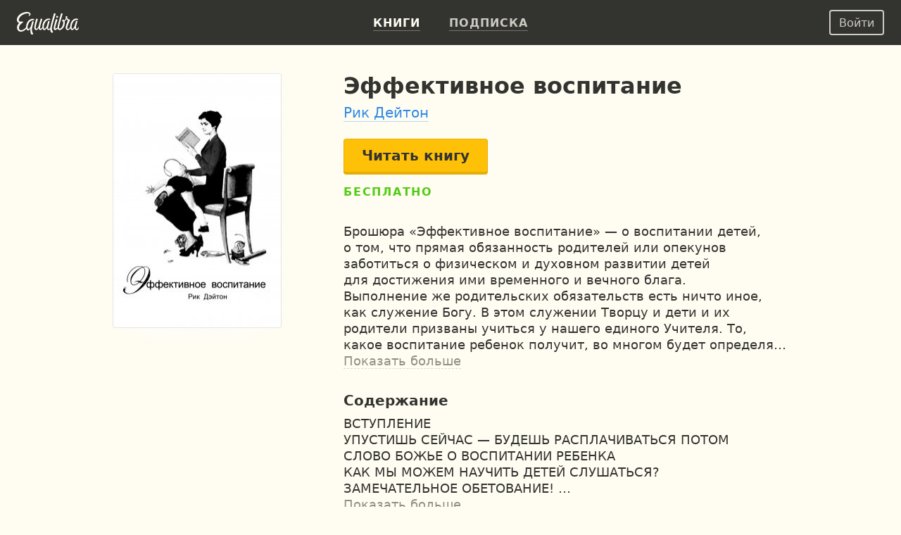

--- FILE ---
content_type: text/html; charset=UTF-8
request_url: https://equalibra.org/ru/book/effektivnoe-vospitanie/
body_size: 18067
content:
<!DOCTYPE html>
<!--[if lt IE 7]>
<html class="lt-ie9 lt-ie8 lt-ie7" prefix="og: http://ogp.me/ns#"> <![endif]-->
<!--[if IE 7]>
<html class="lt-ie9 lt-ie8" prefix="og: http://ogp.me/ns#"> <![endif]-->
<!--[if IE 8]>
<html class="lt-ie9" prefix="og: http://ogp.me/ns#"> <![endif]-->
<!--[if gt IE 8]><!-->
<html class="deploy-production"
      prefix="og: http://ogp.me/ns#" lang="ru"> <!--<![endif]-->
<head>
    <meta charset="utf-8">
    <meta http-equiv="X-UA-Compatible" content="IE=edge">
    <meta name="theme-color" content="#333330">

    <link rel="shortcut icon" type="image/x-icon" href="/favicon.ico?v=2">

    <link rel="stylesheet" media="all" href="/css/reset.css">
    <!--[if lt IE 10]>
    <link rel="stylesheet" media="all" href="/css/ie9.css">
    <![endif]-->

    <link rel="stylesheet" href="/css/style_responsive.css?v=24f5db28fcf241400724bbc60b672bf8">

    
    <link rel="apple-touch-icon" href="/apple-touch-icon.png">

    <meta property="og:type" content="book" />
<meta property="og:url" content="https://equalibra.org/ru/book/effektivnoe-vospitanie/" />
<meta property="book:author" content="https://equalibra.org/site/author/slug/rick-deighton/language/ru/" />
<meta property="book:release_date" content="2008" />
<meta property="book:tag" content="воспитание" />
<meta property="book:tag" content="наставление" />
<meta property="book:tag" content="послушание" />
<meta property="book:tag" content="родители" />
<meta name="keywords" content="воспитание, наставление, послушание, родители" />
<meta property="og:site_name" content="Эквалибра — электронные книги для христиан" />
<meta property="fb:app_id" content="819962901364197" />
<meta property="twitter:site" content="@equalibrabooks" />
<meta property="og:title" content="Эффективное воспитание. Рик Дейтон — читать книгу онлайн" />
<meta property="twitter:title" content="Эффективное воспитание. Рик Дейтон — читать книгу онлайн" />
<meta property="twitter:image:alt" content="Эффективное воспитание. Рик Дейтон — читать книгу онлайн" />
<meta property="og:description" content="Брошюра «Эффективное воспитание» — о воспитании детей, о том, что прямая обязанность родителей или опекунов заботиться о физическом и духовном развитии детей для достижения ими временного и вечного блага. Выполнение же родительских обязательств есть ничто иное, как служение Богу. В этом служении Творцу и дети и их родители призваны учиться у нашего единого Учителя. То, какое воспитание ребенок получит, во многом будет определять то, чего он достигнет в будущей жизни.

Как правильно наставить ребенка? Как мы можем научить детей слушаться? С чего начать воспитывать детей? В этой брошюре вы найдете практические советы по воспитанию детей и какими родителями должны быть вы сами. Каждый из вас — отцов и матерей — подобно художникам, с великой тщательностью украшающим изображения и статуи, пусть заботится и о своих удивительных произведениях." />
<meta property="twitter:description" content="Брошюра «Эффективное воспитание» — о воспитании детей, о том, что прямая обязанность родителей или опекунов заботиться о физическом и духовном развитии детей для достижения ими временного и вечного блага. Выполнение же родительских обязательств есть ничто иное, как служение Богу. В этом служении Творцу и дети и их родители призваны учиться у нашего единого Учителя. То, какое воспитание ребенок получит, во многом будет определять то, чего он достигнет в будущей жизни.

Как правильно наставить ребенка? Как мы можем научить детей слушаться? С чего начать воспитывать детей? В этой брошюре вы найдете практические советы по воспитанию детей и какими родителями должны быть вы сами. Каждый из вас — отцов и матерей — подобно художникам, с великой тщательностью украшающим изображения и статуи, пусть заботится и о своих удивительных произведениях." />
<meta name="description" content="Брошюра «Эффективное воспитание» — о воспитании детей, о том, что прямая обязанность родителей или опекунов заботиться о физическом и духовном развитии детей для достижения ими временного и вечного блага. Выполнение же родительских обязательств есть ничто иное, как служение Богу. В этом служении Творцу и дети и их родители призваны учиться у нашего единого Учителя. То, какое воспитание ребенок получит, во многом будет определять то, чего он достигнет в будущей жизни.

Как правильно наставить ребенка? Как мы можем научить детей слушаться? С чего начать воспитывать детей? В этой брошюре вы найдете практические советы по воспитанию детей и какими родителями должны быть вы сами. Каждый из вас — отцов и матерей — подобно художникам, с великой тщательностью украшающим изображения и статуи, пусть заботится и о своих удивительных произведениях." />
<meta property="og:image:secure_url" content="https://d348r2h59y5ilj.cloudfront.net/large/book/5fb0db8a17d974.31086606/2515-effektivnoe-vospitanie.jpg" />
<meta property="og:image" content="http://d348r2h59y5ilj.cloudfront.net/large/book/5fb0db8a17d974.31086606/2515-effektivnoe-vospitanie.jpg" />
<meta property="twitter:image" content="https://d348r2h59y5ilj.cloudfront.net/large/book/5fb0db8a17d974.31086606/2515-effektivnoe-vospitanie.jpg" />
<meta property="og:image:height" content="302" />
<meta property="og:image:width" content="200" />
<link rel="amphtml" href="https://equalibra.org/ru/amp/book/effektivnoe-vospitanie/" />
<link rel="image_src" href="https://d348r2h59y5ilj.cloudfront.net/large/book/5fb0db8a17d974.31086606/2515-effektivnoe-vospitanie.jpg" />
<link rel="canonical" href="https://equalibra.org/ru/book/effektivnoe-vospitanie/" />
<link hreflang="ru" rel="alternate" href="https://equalibra.org/ru/book/effektivnoe-vospitanie/" />
<link hreflang="uk" rel="alternate" href="https://equalibra.org/uk/book/effektivnoe-vospitanie/" />
<link hreflang="en" rel="alternate" href="https://equalibra.org/en/book/effektivnoe-vospitanie/" />
<title>Эффективное воспитание. Рик Дейтон — читать книгу онлайн</title>

    <meta name="apple-mobile-web-app-title"
          content="Эффективное воспитание. Рик Дейтон">

    <meta name="viewport" content="width=device-width, initial-scale=1">
    <meta name="apple-mobile-web-app-capable" content="yes">
    <meta name="mobile-web-app-capable" content="yes">
    <meta name="apple-mobile-web-app-status-bar-style" content="black">

            <meta name="apple-itunes-app" content="app-id=1154528575">
    
    <script>
        var onReady = [];
    </script>
    <script src="/js/modernizr.custom.js"></script>

            <meta property="fb:pages" content="470717269609932"/>
    
            <!-- Google Tag Manager -->
        <script>(function (w, d, s, l, i) {
                w[l] = w[l] || [];
                w[l].push({
                    'gtm.start':
                        new Date().getTime(), event: 'gtm.js'
                });
                var f = d.getElementsByTagName(s)[0],
                    j = d.createElement(s), dl = l != 'dataLayer' ? '&l=' + l : '';
                j.async = true;
                j.src =
                    'https://www.googletagmanager.com/gtm.js?id=' + i + dl;
                f.parentNode.insertBefore(j, f);
            })(window, document, 'script', 'dataLayer', 'GTM-WV3JRP');</script>
        <!-- End Google Tag Manager -->
    
            <script>
            var _rollbarConfig = {
                accessToken: "46801b330bbc4170b83e4ca880350c1d",
                captureUncaught: true,
                captureUnhandledRejections: true,
                payload: {
                    environment: "production"
                }
            };
            // Rollbar Snippet
            !function (r) {
                function e(n) {
                    if (o[n]) return o[n].exports;
                    var t = o[n] = {exports: {}, id: n, loaded: !1};
                    return r[n].call(t.exports, t, t.exports, e), t.loaded = !0, t.exports
                }

                var o = {};
                return e.m = r, e.c = o, e.p = "", e(0)
            }([function (r, e, o) {
                "use strict";
                var n = o(1), t = o(4);
                _rollbarConfig = _rollbarConfig || {}, _rollbarConfig.rollbarJsUrl = _rollbarConfig.rollbarJsUrl || "https://cdnjs.cloudflare.com/ajax/libs/rollbar.js/2.4.4/rollbar.min.js", _rollbarConfig.async = void 0 === _rollbarConfig.async || _rollbarConfig.async;
                var a = n.setupShim(window, _rollbarConfig), l = t(_rollbarConfig);
                window.rollbar = n.Rollbar, a.loadFull(window, document, !_rollbarConfig.async, _rollbarConfig, l)
            }, function (r, e, o) {
                "use strict";

                function n(r) {
                    return function () {
                        try {
                            return r.apply(this, arguments)
                        } catch (r) {
                            try {
                                console.error("[Rollbar]: Internal error", r)
                            } catch (r) {
                            }
                        }
                    }
                }

                function t(r, e) {
                    this.options = r, this._rollbarOldOnError = null;
                    var o = s++;
                    this.shimId = function () {
                        return o
                    }, "undefined" != typeof window && window._rollbarShims && (window._rollbarShims[o] = {
                        handler: e,
                        messages: []
                    })
                }

                function a(r, e) {
                    if (r) {
                        var o = e.globalAlias || "Rollbar";
                        if ("object" == typeof r[o]) return r[o];
                        r._rollbarShims = {}, r._rollbarWrappedError = null;
                        var t = new p(e);
                        return n(function () {
                            e.captureUncaught && (t._rollbarOldOnError = r.onerror, i.captureUncaughtExceptions(r, t, !0), i.wrapGlobals(r, t, !0)), e.captureUnhandledRejections && i.captureUnhandledRejections(r, t, !0);
                            var n = e.autoInstrument;
                            return e.enabled !== !1 && (void 0 === n || n === !0 || "object" == typeof n && n.network) && r.addEventListener && (r.addEventListener("load", t.captureLoad.bind(t)), r.addEventListener("DOMContentLoaded", t.captureDomContentLoaded.bind(t))), r[o] = t, t
                        })()
                    }
                }

                function l(r) {
                    return n(function () {
                        var e = this, o = Array.prototype.slice.call(arguments, 0),
                            n = {shim: e, method: r, args: o, ts: new Date};
                        window._rollbarShims[this.shimId()].messages.push(n)
                    })
                }

                var i = o(2), s = 0, d = o(3), c = function (r, e) {
                    return new t(r, e)
                }, p = function (r) {
                    return new d(c, r)
                };
                t.prototype.loadFull = function (r, e, o, t, a) {
                    var l = function () {
                        var e;
                        if (void 0 === r._rollbarDidLoad) {
                            e = new Error("rollbar.js did not load");
                            for (var o, n, t, l, i = 0; o = r._rollbarShims[i++];) for (o = o.messages || []; n = o.shift();) for (t = n.args || [], i = 0; i < t.length; ++i) if (l = t[i], "function" == typeof l) {
                                l(e);
                                break
                            }
                        }
                        "function" == typeof a && a(e)
                    }, i = !1, s = e.createElement("script"), d = e.getElementsByTagName("script")[0], c = d.parentNode;
                    s.crossOrigin = "", s.src = t.rollbarJsUrl, o || (s.async = !0), s.onload = s.onreadystatechange = n(function () {
                        if (!(i || this.readyState && "loaded" !== this.readyState && "complete" !== this.readyState)) {
                            s.onload = s.onreadystatechange = null;
                            try {
                                c.removeChild(s)
                            } catch (r) {
                            }
                            i = !0, l()
                        }
                    }), c.insertBefore(s, d)
                }, t.prototype.wrap = function (r, e, o) {
                    try {
                        var n;
                        if (n = "function" == typeof e ? e : function () {
                            return e || {}
                        }, "function" != typeof r) return r;
                        if (r._isWrap) return r;
                        if (!r._rollbar_wrapped && (r._rollbar_wrapped = function () {
                            o && "function" == typeof o && o.apply(this, arguments);
                            try {
                                return r.apply(this, arguments)
                            } catch (o) {
                                var e = o;
                                throw e && ("string" == typeof e && (e = new String(e)), e._rollbarContext = n() || {}, e._rollbarContext._wrappedSource = r.toString(), window._rollbarWrappedError = e), e
                            }
                        }, r._rollbar_wrapped._isWrap = !0, r.hasOwnProperty)) for (var t in r) r.hasOwnProperty(t) && (r._rollbar_wrapped[t] = r[t]);
                        return r._rollbar_wrapped
                    } catch (e) {
                        return r
                    }
                };
                for (var u = "log,debug,info,warn,warning,error,critical,global,configure,handleUncaughtException,handleUnhandledRejection,captureEvent,captureDomContentLoaded,captureLoad".split(","), f = 0; f < u.length; ++f) t.prototype[u[f]] = l(u[f]);
                r.exports = {setupShim: a, Rollbar: p}
            }, function (r, e) {
                "use strict";

                function o(r, e, o) {
                    if (r) {
                        var t;
                        if ("function" == typeof e._rollbarOldOnError) t = e._rollbarOldOnError; else if (r.onerror) {
                            for (t = r.onerror; t._rollbarOldOnError;) t = t._rollbarOldOnError;
                            e._rollbarOldOnError = t
                        }
                        var a = function () {
                            var o = Array.prototype.slice.call(arguments, 0);
                            n(r, e, t, o)
                        };
                        o && (a._rollbarOldOnError = t), r.onerror = a
                    }
                }

                function n(r, e, o, n) {
                    r._rollbarWrappedError && (n[4] || (n[4] = r._rollbarWrappedError), n[5] || (n[5] = r._rollbarWrappedError._rollbarContext), r._rollbarWrappedError = null), e.handleUncaughtException.apply(e, n), o && o.apply(r, n)
                }

                function t(r, e, o) {
                    if (r) {
                        "function" == typeof r._rollbarURH && r._rollbarURH.belongsToShim && r.removeEventListener("unhandledrejection", r._rollbarURH);
                        var n = function (r) {
                            var o, n, t;
                            try {
                                o = r.reason
                            } catch (r) {
                                o = void 0
                            }
                            try {
                                n = r.promise
                            } catch (r) {
                                n = "[unhandledrejection] error getting `promise` from event"
                            }
                            try {
                                t = r.detail, !o && t && (o = t.reason, n = t.promise)
                            } catch (r) {
                                t = "[unhandledrejection] error getting `detail` from event"
                            }
                            o || (o = "[unhandledrejection] error getting `reason` from event"), e && e.handleUnhandledRejection && e.handleUnhandledRejection(o, n)
                        };
                        n.belongsToShim = o, r._rollbarURH = n, r.addEventListener("unhandledrejection", n)
                    }
                }

                function a(r, e, o) {
                    if (r) {
                        var n, t,
                            a = "EventTarget,Window,Node,ApplicationCache,AudioTrackList,ChannelMergerNode,CryptoOperation,EventSource,FileReader,HTMLUnknownElement,IDBDatabase,IDBRequest,IDBTransaction,KeyOperation,MediaController,MessagePort,ModalWindow,Notification,SVGElementInstance,Screen,TextTrack,TextTrackCue,TextTrackList,WebSocket,WebSocketWorker,Worker,XMLHttpRequest,XMLHttpRequestEventTarget,XMLHttpRequestUpload".split(",");
                        for (n = 0; n < a.length; ++n) t = a[n], r[t] && r[t].prototype && l(e, r[t].prototype, o)
                    }
                }

                function l(r, e, o) {
                    if (e.hasOwnProperty && e.hasOwnProperty("addEventListener")) {
                        for (var n = e.addEventListener; n._rollbarOldAdd && n.belongsToShim;) n = n._rollbarOldAdd;
                        var t = function (e, o, t) {
                            n.call(this, e, r.wrap(o), t)
                        };
                        t._rollbarOldAdd = n, t.belongsToShim = o, e.addEventListener = t;
                        for (var a = e.removeEventListener; a._rollbarOldRemove && a.belongsToShim;) a = a._rollbarOldRemove;
                        var l = function (r, e, o) {
                            a.call(this, r, e && e._rollbar_wrapped || e, o)
                        };
                        l._rollbarOldRemove = a, l.belongsToShim = o, e.removeEventListener = l
                    }
                }

                r.exports = {captureUncaughtExceptions: o, captureUnhandledRejections: t, wrapGlobals: a}
            }, function (r, e) {
                "use strict";

                function o(r, e) {
                    this.impl = r(e, this), this.options = e, n(o.prototype)
                }

                function n(r) {
                    for (var e = function (r) {
                        return function () {
                            var e = Array.prototype.slice.call(arguments, 0);
                            if (this.impl[r]) return this.impl[r].apply(this.impl, e)
                        }
                    }, o = "log,debug,info,warn,warning,error,critical,global,configure,handleUncaughtException,handleUnhandledRejection,_createItem,wrap,loadFull,shimId,captureEvent,captureDomContentLoaded,captureLoad".split(","), n = 0; n < o.length; n++) r[o[n]] = e(o[n])
                }

                o.prototype._swapAndProcessMessages = function (r, e) {
                    this.impl = r(this.options);
                    for (var o, n, t; o = e.shift();) n = o.method, t = o.args, this[n] && "function" == typeof this[n] && ("captureDomContentLoaded" === n || "captureLoad" === n ? this[n].apply(this, [t[0], o.ts]) : this[n].apply(this, t));
                    return this
                }, r.exports = o
            }, function (r, e) {
                "use strict";
                r.exports = function (r) {
                    return function (e) {
                        if (!e && !window._rollbarInitialized) {
                            r = r || {};
                            for (var o, n, t = r.globalAlias || "Rollbar", a = window.rollbar, l = function (r) {
                                return new a(r)
                            }, i = 0; o = window._rollbarShims[i++];) n || (n = o.handler), o.handler._swapAndProcessMessages(l, o.messages);
                            window[t] = n, window._rollbarInitialized = !0
                        }
                    }
                }
            }]);
            // End Rollbar Snippet
        </script>
    
</head>
<body>
<header>
            <!-- Google Tag Manager (noscript) -->
        <noscript>
            <iframe src="https://www.googletagmanager.com/ns.html?id=GTM-WV3JRP"
                    height="0" width="0" style="display:none;visibility:hidden"></iframe>
        </noscript>
        <!-- End Google Tag Manager (noscript) -->
        
            <span itemscope class="hidden" itemtype="https://schema.org/BreadcrumbList">
        <span itemprop="itemListElement" itemscope itemtype="https://schema.org/ListItem">
            <a href="/" id="/" itemscope itemtype="https://schema.org/WebPage" itemprop="item">
                <span itemprop="name">Главная</span>
            </a>
            <meta itemprop="position" content="1"/>
        </span>

                
        <span>
            <span itemprop="itemListElement" itemscope itemtype="https://schema.org/ListItem">
                <a href="/ru/library/" id="/ru/library/" itemscope itemtype="https://schema.org/WebPage"
                   itemprop="item">
                    <span itemprop="name">Библиотека</span>
                </a>
                <meta itemprop="position" content="2"/>
            </span>


                
        <span>
            <span itemprop="itemListElement" itemscope itemtype="https://schema.org/ListItem">
                <a href="/ru/category/family/" id="/ru/category/family/" itemscope itemtype="https://schema.org/WebPage"
                   itemprop="item">
                    <span itemprop="name">Брак и семья</span>
                </a>
                <meta itemprop="position" content="3"/>
            </span>


        
                    </span>
                </span>
            </span>
    

    <div class="mainMenu menu">
        <div class="widget widget-menu-new widget-MenuNew"><a href="/ru/index/" id="big-logo">
    <svg xmlns="http://www.w3.org/2000/svg" width="88" height="32" fill="currentColor" role="img" aria-labelledby="svg-big-logo-title">
        <title id="svg-big-logo-title">Эквалибра — электронные книги для христиан</title>
        <path d="M57.65 8.03c.59-.36 1.24-.75.82-1.67-.5-1.13-2.01-.78-2.01-.78-.29.61-.79 1.67-.53 2.22.3.64 1.14.59 1.72.23m-2.93-4.15c.18-.59.33-1 .12-1.37-.55-.97-2.12-.6-2.12-.6a304.13 304.13 0 00-5.23 19.82l-.1.65c-.58.85-1.27 1.62-2 1.72-.72.1-1.44-.5-.9-2.77.63-2.73 1.12-4.6 1.85-6.92.18-.58.24-.89.03-1.21-.58-.86-1.76-.57-1.76-.57a83.65 83.65 0 00-1.94 6.85c-.58 2.1-2.58 4.71-3.61 4.38-.87-.28-1.17-2.24-.58-4.96.58-2.62 2.09-5.65 4.11-6.85a5.7 5.7 0 013.78-.89c.42.04.98.23 1.1.28.34-.72-.12-1.72-1.11-1.97a7.25 7.25 0 00-4.37.54c-2.95 1.3-4.95 4.6-5.63 8.22-.24 1.25-.3 2.33-.23 3.27-.75 1.24-1.84 2.67-2.66 2.31-.45-.2-.5-1.24-.46-1.7.2-2.25.95-5.1 2.82-10.69.26-.7.3-1.1-.03-1.47-.53-.57-1.84-.42-1.84-.42a118.51 118.51 0 00-2.87 10.06c-.4 1.72-2.46 4.83-3.65 4.34-.7-.28-.63-1.94-.56-2.7.2-2.34 1.12-5.29 2.58-10.05.09-.29.38-.89-.07-1.27-.7-.6-1.86-.35-1.86-.35-1.41 4.27-2.8 9.35-2.8 12.79 0 2.62 1.78 3.39 2.44 3.4 2.15 0 3.95-3.16 3.95-3.16.1 1.84.7 2.98 1.76 3.14 1.15.18 2.57-1.24 3.55-2.52.46 1.52 1.32 2.35 2.13 2.52 1.88.37 3.96-3 3.96-3s.37 2.7 2.09 3c.96.17 1.85-.36 2.65-1.2a9.5 9.5 0 001.14 4.17c.33.6 1.28 1 2.08.67.92-.38.94-1.16.94-1.16-1.07-1.14-2.35-3.55-1.56-6.98 1.2-5.21 2.58-10.2 4.86-17.35"/>
        <path d="M87.08 21.5c-.2 1.56-1.39 2.73-2.25 2.57-.5-.1-.98-.47-.87-2.28.17-2.63 1.1-5.12 1.9-7.39.2-.57.27-.76.02-1.21-.47-.83-1.73-.57-1.73-.57a53.73 53.73 0 00-1.99 6.84c-.55 1.97-2.53 4.7-3.55 4.37-.85-.28-1.14-2.24-.56-4.95.56-2.62 2.05-5.65 4.04-6.84.95-.57 2.39-1.19 4.8-.61.4-.77.04-1.52-.97-1.85a6.4 6.4 0 00-4.42.42c-2.9 1.3-4.87 4.6-5.54 8.21-.19 1-.26 1.9-.24 2.7-.56 1.46-1.8 2.82-2.77 3.16-.69.24-1.27.14-1.35-1.1-.17-2.84 1.58-5.9 3.38-10.15.68-1.6.39-1.97-.45-2.17-1.48-.35-2.32-.72-3.16-2.19.34-1.3.1-2.3.1-2.3-.71-.5-1.7-.43-2.08.2-.27.45-.15 1.2.11 1.88-.2 1.88-.85 2.98-2.19 3.66-.44-.8-1.43-1.27-2.26-.82-1.2.65-.72 2.15-.72 2.15s.69.15 1.51.1c.24 3.4-.68 7.34-3.1 9.49-1.9 1.67-3.78 1.49-2.5-3.36 1.36-5.18 2.1-8.08 4.07-14.45.38-1.24.77-2.12.44-2.61-.55-.85-1.96-.47-1.96-.47A334.6 334.6 0 0058.2 19c-.24.97-.35 1.88-.36 2.69-1.04 1.17-3 2.56-3.32 1.25-.24-1.03 1.3-6.32 2.83-10.82.2-.59.35-1.06-.06-1.53-.52-.6-1.86-.42-1.86-.42-1.14 3.79-2.38 8.3-3.07 11.52-.53 2.5.37 3.62 1.33 3.95 1.46.49 3.27-1.09 4.33-2.27.34 1.33 1.13 2.18 2.4 2.34 1.04.13 2.93-.72 4.32-2 2.23-2.06 3.91-6.17 3.08-10.87 1.14-.49 2.13-1.6 2.9-2.82.51.77.7 1.4 1.67 2.04-.61 2.4-2.3 5.84-2.85 8.28-.88 3.98 1.04 5.53 2.84 5.38 1.57-.14 2.81-1.47 3.6-2.72.44 1.67 1.33 2.6 2.17 2.77 1.84.38 3.87-3.07 3.87-3.07s.3 2.65 2.14 3.02c1.3.26 2.53-.28 3.35-1.7.35-.61.87-2.2-.42-2.51M22.71 9.75c-4.81 0-7.5 3.24-8.98 7.45a11.13 11.13 0 00-.63 4.64c-1.37 1.52-3.3 3.12-5.4 3.8C2.22 27.4 1.2 20.8 6 16.82c.43-.36 1.38-1.17 2.43-1.88.86-.59.05-1.32-1.24-1.46-.92-.1-1.7.44-3.01.1-1.47-.37-1.85-2.2-1.15-4 1.78-4.55 7.25-7.35 11.64-7.52 2.02-.08 2.78.52 2.94 1.13.18.69-.15 1.52-1.07 1.97.6.95 3.38-.1 2.8-2.59-.28-1.16-1.7-2.46-4.4-2.57C9.36-.22 2.56 2.82.45 8.51c-1.08 2.91-.23 6.4 2.67 7.01l.08.02c-6.15 6.72-1.86 13.23 3.37 12.42 3.16-.49 5.52-2.54 6.95-4.1a4.4 4.4 0 001.52 2.2c2.07 1.4 4.37-2.88 4.33-2.7-.6 3.07-.1 5.8.56 7.49.34.89.8 1.36 1.35 1.4 1.14.07 1.84-.54 1.89-1.44-1.62-1.9-1.96-5.23-1.76-6.85.32-2.6 2.17-8.93 2.27-9.26.15-.45.16-.8-.06-1.11-.5-.7-1.73-.44-1.73-.44-1 3.21-1.14 3.8-1.94 6.86-.67 1.52-2.89 5.2-4.08 4.13-.78-.7-1.09-2.47-.18-5.6.84-2.9 2.64-5.34 4.57-6.25a6.39 6.39 0 013.62-.63c.2.02.66.13.66.13.63-1.02-.47-2.04-1.83-2.04"/>
    </svg>
</a>
<a href="/ru/index/" id="small-logo">
    <svg xmlns="http://www.w3.org/2000/svg" width="27" height="32" fill="currentColor" role="img" aria-labelledby="svg-small-logo-title">
        <title id="svg-small-logo-title">Эквалибра — электронные книги для христиан</title>
        <path d="M22.68 9.68c-4.81 0-7.5 3.2-8.97 7.39a10.96 10.96 0 00-.62 4.6c-1.38 1.5-3.31 3.1-5.4 3.76-5.47 1.75-6.5-4.78-1.7-8.74.43-.35 1.38-1.15 2.43-1.86.86-.58.05-1.3-1.24-1.45-.91-.1-1.7.44-3 .11-1.47-.37-1.85-2.2-1.15-3.98C4.81 5 10.27 2.2 14.65 2.05c2.01-.07 2.77.51 2.93 1.12.19.69-.14 1.52-1.06 1.96.6.94 3.37-.1 2.79-2.57-.28-1.15-1.7-2.44-4.4-2.55C9.36-.22 2.57 2.8.46 8.44c-1.08 2.9-.23 6.36 2.66 6.96l.09.02c-6.15 6.66-1.87 13.12 3.36 12.32 3.16-.48 5.51-2.52 6.94-4.07.36 1 .9 1.77 1.51 2.19 2.07 1.39 4.37-2.86 4.33-2.68-.6 3.04-.09 5.75.56 7.43.34.88.8 1.35 1.35 1.38 1.13.08 1.83-.53 1.88-1.42-1.6-1.89-1.95-5.19-1.75-6.8.31-2.57 2.16-8.86 2.27-9.18.14-.45.16-.8-.07-1.11-.49-.7-1.73-.43-1.73-.43-.99 3.19-1.13 3.77-1.93 6.8-.67 1.5-2.88 5.16-4.08 4.1-.77-.69-1.08-2.45-.17-5.56.84-2.87 2.63-5.3 4.56-6.2a6.4 6.4 0 014.28-.5c.62-1-.48-2.01-1.84-2.01"/>
    </svg>
</a>
<div class="menu-actions" itemscope itemtype="http://schema.org/SiteNavigationElement">
    <ul>
                    <li><a href="/ru/library/" class="active"><b>Книги</b></a></li>
                <li><a href="/ru/pricing/"><b>Подписка</b></a></li>
        <li class="mobile-menu">
            <div class="mobile-menu-button"><img src="/img/expand-more-white.svg" alt="expand menu" width="24" height="24"></div>
        </li>
    </ul>
</div>
<div class="menu-mobile">
    <ul>
                <li><a href="/ru/pricing/"><b>Подписка</b></a></li>
    </ul>
</div></div>        <aside>
            <div class="widget widget-menu-user-new widget-UserMenuNew"><button class="btn-white-inverse btn-sm login-button" id="login-button" rel="popup" rev="#modal-login">Войти</button></div>        </aside>
    </div>
    <div class="secondary">
        <div class="container">
            <div class="top"></div>
            <div class="section">
                            </div>
            <aside>
                            </aside>
        </div>
        <div class="clear"></div>
    </div>
</header>

<div class="main_top">
    <div class="container">
            </div>
</div>

<section class="main">
    <div class="section">
        <div class="widget widget-responsive-book-info widget-ResponsiveBookInfo"><style>
        .widget-ResponsiveBookInfo .cover {
            width: 240px;
            height: 362px;
        }

        @media (max-width: 767px) {
            .widget-ResponsiveBookInfo .cover {
                width: 200px;
                height: 302px;
            }
        }

        @media (min-width: 1400px) {
            .widget-ResponsiveBookInfo .cover {
                width: 350px;
                height: 529px;
            }
        }
    </style>

<div class="content">
    <div class="book-page-content" itemscope itemtype="http://schema.org/Book">
        <span itemprop="bookFormat" itemscope itemtype="http://schema.org/EBook"></span>
        <div class="book-cover-big">
            <div class="fixed-layer">
                <div class="cover-margin">

                    <div class="cover-frame">
                        <img src="https://d348r2h59y5ilj.cloudfront.net/extralarge/book/5fb0db8a17d974.31086606/2515-effektivnoe-vospitanie.jpg"
                             srcset="https://d348r2h59y5ilj.cloudfront.net/medium2x/book/5fb0db8a17d974.31086606/2515-effektivnoe-vospitanie.jpg 240w, https://d348r2h59y5ilj.cloudfront.net/extralarge/book/5fb0db8a17d974.31086606/2515-effektivnoe-vospitanie.jpg 350w, https://d348r2h59y5ilj.cloudfront.net/medium3x/book/5fb0db8a17d974.31086606/2515-effektivnoe-vospitanie.jpg 480w, https://d348r2h59y5ilj.cloudfront.net/extralarge2x/book/5fb0db8a17d974.31086606/2515-effektivnoe-vospitanie.jpg 700w"
                             sizes="(max-width: 1399px) 240px, 350px"
                             style="background-color: #000000"
                             class="cover"
                             loading="lazy"
                             title="Эффективное воспитание"
                             alt="Эффективное воспитание">
                        <div class="blured-cover">
                            <img src="https://d348r2h59y5ilj.cloudfront.net/micro/book/5fb0db8a17d974.31086606/2515-effektivnoe-vospitanie.jpg" itemprop="image" alt="Эффективное воспитание">
                        </div>
                    </div>

                    <div class="hidden-read-button">
                                    <button data-id="2515" data-type="read"
                                            class="open-reader btn-yellow">Читать книгу</button>

                    </div>


                </div>
            </div>
        </div>
        <div class="page-content">
            <div class="mr book-main-information">
                <div class="cover-row">
                    <div class="cover-frame">
                        <img src="https://d348r2h59y5ilj.cloudfront.net/medium2x/book/5fb0db8a17d974.31086606/2515-effektivnoe-vospitanie.jpg"
                             srcset="https://d348r2h59y5ilj.cloudfront.net/large/book/5fb0db8a17d974.31086606/2515-effektivnoe-vospitanie.jpg 200w, https://d348r2h59y5ilj.cloudfront.net/large2x/book/5fb0db8a17d974.31086606/2515-effektivnoe-vospitanie.jpg 400w, https://d348r2h59y5ilj.cloudfront.net/medium2x/book/5fb0db8a17d974.31086606/2515-effektivnoe-vospitanie.jpg 240w, https://d348r2h59y5ilj.cloudfront.net/medium3x/book/5fb0db8a17d974.31086606/2515-effektivnoe-vospitanie.jpg 480w"
                             sizes="(max-width: 767px) 200px, 240px"
                             class="cover"
                             loading="lazy"
                             title="Эффективное воспитание"
                             alt="Эффективное воспитание"
                             style="background: #000000"
                        >
                        <div class="blured-cover">
                            <img src="https://d348r2h59y5ilj.cloudfront.net/large/book/5fb0db8a17d974.31086606/2515-effektivnoe-vospitanie.jpg" alt="Эффективное воспитание">
                        </div>
                    </div>
                </div>
                <div class="book-header">
                    <h1 itemprop="name">Эффективное воспитание</h1>
                        <h2 class="authors">
                                <span itemprop="author"
                                      itemscope
                                      itemtype="https://schema.org/Person"><meta
                                        itemprop="name"
                                        content="Рик Дейтон"><a
                                        itemprop="url"
                                   href="/ru/author/rick-deighton/">Рик Дейтон</a></span>
                        </h2>
                </div>

                            <button data-id="2515" data-type="read"
                                    class="open-reader btn-yellow" id="readButton">Читать книгу</button>


                    <div class="book-counters">
                            <span class="new-badge-free">Бесплатно</span>
                            <div class="rating" itemprop="aggregateRating" itemscope
                                 itemtype="http://schema.org/AggregateRating">
                                <meta itemprop="ratingValue" content="5"/>
                                <meta itemprop="worstRating" content="1"/>
                                <meta itemprop="bestRating" content="5"/>
                                <meta itemprop="reviewCount" content="2"/>
                            </div>
                            <span class="book-counters-star">5
                                <svg xmlns="http://www.w3.org/2000/svg" width="20" height="20"
                                     fill="currentColor"><path
                                        d="M16.7 8.4l-.3-.2h-4.7l-1.5-4.7c0-.2-.4-.2-.4 0L8.3 8.2H3.6c-.1 0-.2 0-.3.2l.1.3 3.9 3-1.5 4.6v.3h.4l3.8-2.9 3.8 3H14.1l.1-.4-1.5-4.7 3.9-3v-.2z"/></svg></span>
                        <span>31 страница</span>
                            <span class="book-counters-hours">40 минут чтения</span>
                    </div>

            </div>
            <div class="clear"></div>
            <div class="mr book-description">
                <div class="book-description-text" itemprop="description">
                    <p>Брошюра «Эффективное воспитание» — о воспитании детей, о том, что прямая обязанность родителей или опекунов заботиться о физическом и духовном развитии детей для достижения ими временного и вечного блага. Выполнение же родительских обязательств есть ничто иное, как служение Богу. В этом служении Творцу и дети и их родители призваны учиться у нашего единого Учителя. То, какое воспитание ребенок получит, во многом будет определять то, чего он достигнет в будущей жизни.</p>

<p>Как правильно наставить ребенка? Как мы можем научить детей слушаться? С чего начать воспитывать детей? В этой брошюре вы найдете практические советы по воспитанию детей и какими родителями должны быть вы сами. Каждый из вас — отцов и матерей — подобно художникам, с великой тщательностью украшающим изображения и статуи, пусть заботится и о своих удивительных произведениях.</p>

                </div>
            </div>

                <div class="mr book-content">
                    <h3>Содержание</h3>
                    <div class="book-description-content">
                        <p>ВСТУПЛЕНИЕ </p><p>УПУСТИШЬ СЕЙЧАС — БУДЕШЬ РАСПЛАЧИВАТЬСЯ ПОТОМ </p><p>СЛОВО БОЖЬЕ О ВОСПИТАНИИ РЕБЕНКА </p><p>КАК МЫ МОЖЕМ НАУЧИТЬ ДЕТЕЙ СЛУШАТЬСЯ? </p><p>ЗАМЕЧАТЕЛЬНОЕ ОБЕТОВАНИЕ! </p><p>ПРИЛОЖЕНИЕ. РАННИЕ ОТЦЫ ЦЕРКВИ О ВОСПИТАНИИ ДЕТЕЙ </p><p>&nbsp;&nbsp;&nbsp;&nbsp;&nbsp;&nbsp;ВОСПИТАНИЕ ДЕТЕЙ — ТВОРЧЕСКИЙ ПРОЦЕСС </p><p>&nbsp;&nbsp;&nbsp;&nbsp;&nbsp;&nbsp;ОГРАДА ЧЕТЫРЕХ ЧУВСТВ РЕБЕНКА </p><p>&nbsp;&nbsp;&nbsp;&nbsp;&nbsp;&nbsp;БЫТЬ ВНИМАТЕЛЬНЫМИ К ПРОИСХОДЯЩЕМУ С РЕБЕНКОМ </p><p>&nbsp;&nbsp;&nbsp;&nbsp;&nbsp;&nbsp;О НАКАЗАНИЯХ </p><p>&nbsp;&nbsp;&nbsp;&nbsp;&nbsp;&nbsp;ОГРАДА СЛУХА </p><p>&nbsp;&nbsp;&nbsp;&nbsp;&nbsp;&nbsp;РЕЧЬ РЕБЕНКА </p><p>&nbsp;&nbsp;&nbsp;&nbsp;&nbsp;&nbsp;ОГРАДА ВЗОРА </p><p>&nbsp;&nbsp;&nbsp;&nbsp;&nbsp;&nbsp;ОГРАДА ОЩУЩЕНИЙ </p><p>&nbsp;&nbsp;&nbsp;&nbsp;&nbsp;&nbsp;ВОСПИТАНИЕ ВОЛИ </p><p>&nbsp;&nbsp;&nbsp;&nbsp;&nbsp;&nbsp;ВОСПИТАНИЕ ЧУВСТВ </p><p>&nbsp;&nbsp;&nbsp;&nbsp;&nbsp;&nbsp;НАПРАВЛЕНИЕ УМА </p><p>&nbsp;&nbsp;&nbsp;&nbsp;&nbsp;&nbsp;ОБУЧЕНИЕ ОБЩЕНИЮ С НЕБЕСНЫМ ОТЦОМ </p><p>&nbsp;&nbsp;&nbsp;&nbsp;&nbsp;&nbsp;ПОСЛЕДНИЕ НАСТАВЛЕНИЯ РОДИТЕЛЯМ </p><p>Рекомендуемая литература </p>
                    </div>
                </div>

            <div class="mr book-information">
                <span itemprop="publisher"
                                     itemscope
                                     itemtype="https://schema.org/Organization"><meta
                        itemprop="name"
                        content="Христианский научно-апологетический центр"><a
                        itemprop="url"
                        href="/ru/publisher/science-and-apologetics/"
                >Христианский научно-апологетический центр</a></span>,
                2008 

                    <br>

                
                    <meta itemprop="inLanguage" content="rus"/>Язык: Русский
                    <br>
                
            </div>

                <ul class="mr tags">
                            <li><a data-type="category" href="/ru/category/family/">Брак и семья</a></li>
                            <li><a data-type="tag" href="/ru/tag/воспитание/">воспитание</a></li>
                            <li><a data-type="tag" href="/ru/tag/наставление/">наставление</a></li>
                            <li><a data-type="tag" href="/ru/tag/послушание/">послушание</a></li>
                            <li><a data-type="tag" href="/ru/tag/родители/">родители</a></li>
                </ul>

        </div>
    </div>

    <div class="clear"></div>
</div></div><div class="widget widget-books-interesting widget-ResponsiveBooksSlider"><div class="content">
            <div class="mr recommend-books-block">
                <h3>Вам также может быть интересно</h3>
            </div>

        <div class="slider-books recommend-books">
                <div class="small-book-block">
                    <a href="/ru/book/duhovne-formuvannya/">
                        <div class="wrapper">
                            <div class="cover-frame small-cover-frame"><img src="https://d348r2h59y5ilj.cloudfront.net/medium/book/5fb0e562e0b691.39882125/1790-duhovne-formuvannya.jpg"
                                                                            srcset="https://d348r2h59y5ilj.cloudfront.net/medium2x/book/5fb0e562e0b691.39882125/1790-duhovne-formuvannya.jpg 2x"
                                                                            alt="Духовне формування"
                                                                            style="background-color: #5A81A8"
                                                                            loading="lazy"
                                                                            class="cover small-cover"></div>
                        </div>
                    </a>
                    <a href="/ru/book/duhovne-formuvannya/" class="title">Духовне формування</a>
                            <a href="/ru/author/henri-nouwen/" class="author">Генрі Ноуен</a>
                    <span class="new-badge-free">Бесплатно</span>
                </div>
                <div class="small-book-block">
                    <a href="/ru/book/izobiluyuschaya-blagodat-k-pervomu-iz-greshnikov-d-bunyan/">
                        <div class="wrapper">
                            <div class="cover-frame small-cover-frame"><img src="https://d348r2h59y5ilj.cloudfront.net/medium/book/5fb0f83042f9d4.86622851/392-izobiluyuschaya-blagodat-k-pervomu-iz-greshnikov-d-bunyan.jpg"
                                                                            srcset="https://d348r2h59y5ilj.cloudfront.net/medium2x/book/5fb0f83042f9d4.86622851/392-izobiluyuschaya-blagodat-k-pervomu-iz-greshnikov-d-bunyan.jpg 2x"
                                                                            alt="Изобилующая благодать к первому из грешников"
                                                                            style="background-color: #F0874E"
                                                                            loading="lazy"
                                                                            class="cover small-cover"></div>
                        </div>
                    </a>
                    <a href="/ru/book/izobiluyuschaya-blagodat-k-pervomu-iz-greshnikov-d-bunyan/" class="title">Изобилующая благодать к первому из грешников</a>
                            <a href="/ru/author/john-bunyan/" class="author">Джон Буньян</a>
                    
                </div>
                <div class="small-book-block">
                    <a href="/ru/book/putevoditel-po-biblii/">
                        <div class="wrapper">
                            <div class="cover-frame small-cover-frame"><img src="https://d348r2h59y5ilj.cloudfront.net/medium/book/5fb0f0ec3d4f48.78387109/944-putevoditel-po-biblii.jpg"
                                                                            srcset="https://d348r2h59y5ilj.cloudfront.net/medium2x/book/5fb0f0ec3d4f48.78387109/944-putevoditel-po-biblii.jpg 2x"
                                                                            alt="Путеводитель по Библии"
                                                                            style="background-color: #FFF108"
                                                                            loading="lazy"
                                                                            class="cover small-cover"></div>
                        </div>
                    </a>
                    <a href="/ru/book/putevoditel-po-biblii/" class="title">Путеводитель по Библии</a>
                            <a href="/ru/author/brian-r-coffey/" class="author">Брайан Р. Коффи</a>
                    
                </div>
                <div class="small-book-block">
                    <a href="/ru/book/protestantizm-bez-reformatsii/">
                        <div class="wrapper">
                            <div class="cover-frame small-cover-frame"><img src="https://d348r2h59y5ilj.cloudfront.net/medium/book/5fb0df971f1bc8.36062820/2246-protestantizm-bez-reformatsii.jpg"
                                                                            srcset="https://d348r2h59y5ilj.cloudfront.net/medium2x/book/5fb0df971f1bc8.36062820/2246-protestantizm-bez-reformatsii.jpg 2x"
                                                                            alt="Протестантизм без Реформации"
                                                                            style="background-color: #B65751"
                                                                            loading="lazy"
                                                                            class="cover small-cover"></div>
                        </div>
                    </a>
                    <a href="/ru/book/protestantizm-bez-reformatsii/" class="title">Протестантизм без Реформации</a>
                            <a href="/ru/author/dmitriy-bincarovskiy/" class="author">Дмитрий Бинцаровский</a>
                    <span class="new-badge-free">Бесплатно</span>
                </div>
                <div class="small-book-block">
                    <a href="/ru/book/duh-istiny/">
                        <div class="wrapper">
                            <div class="cover-frame small-cover-frame"><img src="https://d348r2h59y5ilj.cloudfront.net/medium/book/5fb0d86f67bf99.07184614/2746-duh-istiny.jpg"
                                                                            srcset="https://d348r2h59y5ilj.cloudfront.net/medium2x/book/5fb0d86f67bf99.07184614/2746-duh-istiny.jpg 2x"
                                                                            alt="Дух Истины"
                                                                            style="background-color: #FFC469"
                                                                            loading="lazy"
                                                                            class="cover small-cover"></div>
                        </div>
                    </a>
                    <a href="/ru/book/duh-istiny/" class="title">Дух Истины</a>
                            <a href="/ru/author/arthur-katz/" class="author">Артур Кац</a>
                    
                </div>
                <div class="small-book-block">
                    <a href="/ru/book/suschnost-hristianstva/">
                        <div class="wrapper">
                            <div class="cover-frame small-cover-frame"><img src="https://d348r2h59y5ilj.cloudfront.net/medium/book/5fb0f961ef9980.47304081/172-suschnost-hristianstva.jpg"
                                                                            srcset="https://d348r2h59y5ilj.cloudfront.net/medium2x/book/5fb0f961ef9980.47304081/172-suschnost-hristianstva.jpg 2x"
                                                                            alt="Сущность христианства"
                                                                            style="background-color: #463929"
                                                                            loading="lazy"
                                                                            class="cover small-cover"></div>
                        </div>
                    </a>
                    <a href="/ru/book/suschnost-hristianstva/" class="title">Сущность христианства</a>
                            <a href="/ru/author/vladimir-martsinkovskiy/" class="author">Владимир Марцинковский</a>
                    
                </div>
                <div class="small-book-block">
                    <a href="/ru/book/vremya-professionalov-vremya-peremen-paket-idey-dlya-liderov-sluzheniya-v-professionalnyh-soobschestvah/">
                        <div class="wrapper">
                            <div class="cover-frame small-cover-frame"><img src="https://d348r2h59y5ilj.cloudfront.net/medium/book/5fb0e0b3c4a922.55977091/2168-vremya-professionalov-vremya-peremen-paket-idey-dlya-liderov-sluzheniya-v-professionalnyh-soobschestvah.jpg"
                                                                            srcset="https://d348r2h59y5ilj.cloudfront.net/medium2x/book/5fb0e0b3c4a922.55977091/2168-vremya-professionalov-vremya-peremen-paket-idey-dlya-liderov-sluzheniya-v-professionalnyh-soobschestvah.jpg 2x"
                                                                            alt="Время профессионалов — время перемен. Пакет идей для лидеров служения в профессиональных сообществах"
                                                                            style="background-color: #C6D33B"
                                                                            loading="lazy"
                                                                            class="cover small-cover"></div>
                        </div>
                    </a>
                    <a href="/ru/book/vremya-professionalov-vremya-peremen-paket-idey-dlya-liderov-sluzheniya-v-professionalnyh-soobschestvah/" class="title">Время профессионалов — время перемен. Пакет идей для&hellip;</a>
                            <a href="/ru/author/denis-gorenkov/" class="author">Денис Гореньков</a>
                    <span class="new-badge-free">Бесплатно</span>
                </div>
                <div class="small-book-block">
                    <a href="/ru/book/drevnyaya-tserkov/">
                        <div class="wrapper">
                            <div class="cover-frame small-cover-frame"><img src="https://d348r2h59y5ilj.cloudfront.net/medium/book/5fb0faa5ab5f93.95699442/56-drevnyaya-tserkov.jpg"
                                                                            srcset="https://d348r2h59y5ilj.cloudfront.net/medium2x/book/5fb0faa5ab5f93.95699442/56-drevnyaya-tserkov.jpg 2x"
                                                                            alt="Древняя церковь"
                                                                            style="background-color: #DDC086"
                                                                            loading="lazy"
                                                                            class="cover small-cover"></div>
                        </div>
                    </a>
                    <a href="/ru/book/drevnyaya-tserkov/" class="title">Древняя церковь</a>
                            <a href="/ru/author/genke-viktor/" class="author">Виктор Генке</a>
                    
                </div>
                <div class="small-book-block">
                    <a href="/ru/book/vira-raz-nazavzhdi/">
                        <div class="wrapper">
                            <div class="cover-frame small-cover-frame"><img src="https://d348r2h59y5ilj.cloudfront.net/medium/book/627d08fad57d53.46061944/3174-vira-raz-nazavzhdi.jpg"
                                                                            srcset="https://d348r2h59y5ilj.cloudfront.net/medium2x/book/627d08fad57d53.46061944/3174-vira-raz-nazavzhdi.jpg 2x"
                                                                            alt="Віра раз назавжди: Біблійна доктрина для сучасних читачів"
                                                                            style="background-color: #456492"
                                                                            loading="lazy"
                                                                            class="cover small-cover"></div>
                        </div>
                    </a>
                    <a href="/ru/book/vira-raz-nazavzhdi/" class="title">Віра раз назавжди: Біблійна доктрина для сучасних читачів</a>
                            <a href="/ru/author/jack-cottrell/" class="author">Джек Котрел</a>
                    
                </div>
                <div class="small-book-block">
                    <a href="/ru/book/prekrasnaya-zhena/">
                        <div class="wrapper">
                            <div class="cover-frame small-cover-frame"><img src="https://d348r2h59y5ilj.cloudfront.net/medium/book/5fb0e5fa0fce73.27865817/1765-prekrasnaya-zhena-bibleyskiy-put-k-semeynomu-schastyu.jpg"
                                                                            srcset="https://d348r2h59y5ilj.cloudfront.net/medium2x/book/5fb0e5fa0fce73.27865817/1765-prekrasnaya-zhena-bibleyskiy-put-k-semeynomu-schastyu.jpg 2x"
                                                                            alt="Прекрасная жена. Библейский путь к семейному счастью"
                                                                            style="background-color: #784623"
                                                                            loading="lazy"
                                                                            class="cover small-cover"></div>
                        </div>
                    </a>
                    <a href="/ru/book/prekrasnaya-zhena/" class="title">Прекрасная жена. Библейский путь к семейному счастью</a>
                            <a href="/ru/author/martha-peace/" class="author">Марта Пис</a>
                    
                </div>
        </div>
    </div></div><div class="widget widget-book-reviews widget-ResponsiveBookReviews"><div class="content">

        <div class="mr reviews">
            <div class="reviews-header">
                <h3>Отзывы читателей</h3>
                    5
                    <svg
                            xmlns="http://www.w3.org/2000/svg" width="20" height="20"
                            fill="currentColor">
                        <path
                                d="M16.7 8.4l-.3-.2h-4.7l-1.5-4.7c0-.2-.4-.2-.4 0L8.3 8.2H3.6c-.1 0-.2 0-.3.2l.1.3 3.9 3-1.5 4.6v.3h.4l3.8-2.9 3.8 3H14.1l.1-.4-1.5-4.7 3.9-3v-.2z"/>
                    </svg>
            </div>

                <div class="review" itemscope itemtype="http://schema.org/Review">
                    <div>
                        <div class="avatar-frame">
                            <img src="https://d348r2h59y5ilj.cloudfront.net/medium/user/61e869d31dc5a3.79062384/23478-yuriy.tyuzhin"
                                 srcset="https://d348r2h59y5ilj.cloudfront.net/size96/user/61e869d31dc5a3.79062384/23478-yuriy.tyuzhin 2x"
                                 class="avatar" loading="lazy" alt="Юрий Тюжин">
                        </div>
                    </div>
                    <div>
            <span class="review-header"><svg xmlns="http://www.w3.org/2000/svg" width="20" height="20"
                     fill="currentColor" class="active"><path
                        d="M16.7 8.4l-.3-.2h-4.7l-1.5-4.7c0-.2-.4-.2-.4 0L8.3 8.2H3.6c-.1 0-.2 0-.3.2l.1.3 3.9 3-1.5 4.6v.3h.4l3.8-2.9 3.8 3H14.1l.1-.4-1.5-4.7 3.9-3v-.2z"
                /></svg><svg xmlns="http://www.w3.org/2000/svg" width="20" height="20"
                     fill="currentColor" class="active"><path
                        d="M16.7 8.4l-.3-.2h-4.7l-1.5-4.7c0-.2-.4-.2-.4 0L8.3 8.2H3.6c-.1 0-.2 0-.3.2l.1.3 3.9 3-1.5 4.6v.3h.4l3.8-2.9 3.8 3H14.1l.1-.4-1.5-4.7 3.9-3v-.2z"
                /></svg><svg xmlns="http://www.w3.org/2000/svg" width="20" height="20"
                     fill="currentColor" class="active"><path
                        d="M16.7 8.4l-.3-.2h-4.7l-1.5-4.7c0-.2-.4-.2-.4 0L8.3 8.2H3.6c-.1 0-.2 0-.3.2l.1.3 3.9 3-1.5 4.6v.3h.4l3.8-2.9 3.8 3H14.1l.1-.4-1.5-4.7 3.9-3v-.2z"
                /></svg><svg xmlns="http://www.w3.org/2000/svg" width="20" height="20"
                     fill="currentColor" class="active"><path
                        d="M16.7 8.4l-.3-.2h-4.7l-1.5-4.7c0-.2-.4-.2-.4 0L8.3 8.2H3.6c-.1 0-.2 0-.3.2l.1.3 3.9 3-1.5 4.6v.3h.4l3.8-2.9 3.8 3H14.1l.1-.4-1.5-4.7 3.9-3v-.2z"
                /></svg><svg xmlns="http://www.w3.org/2000/svg" width="20" height="20"
                     fill="currentColor" class="active"><path
                        d="M16.7 8.4l-.3-.2h-4.7l-1.5-4.7c0-.2-.4-.2-.4 0L8.3 8.2H3.6c-.1 0-.2 0-.3.2l.1.3 3.9 3-1.5 4.6v.3h.4l3.8-2.9 3.8 3H14.1l.1-.4-1.5-4.7 3.9-3v-.2z"
                /></svg><a
                    href="/ru/yuriy.tyuzhin/">Юрий Тюжин</a>, 22.02.2022</span><br>

                        <span itemprop="reviewBody">охох.. н-дааа... не отвертишься, все так и есть.</span>

                        <link itemprop="url" href="/ru/book/effektivnoe-vospitanie/"/>
                        <meta itemprop="datePublished" content="2022-02-22 06:22:38"/>
                        <meta itemprop="description" content="охох.. н-дааа... не отвертишься, все так и есть."/>
                        <meta itemprop="dateModified" content="2022-02-22 06:22:38"/>
                    <span itemprop="author" itemscope itemtype="http://schema.org/Person">
                        <meta itemprop="name" content="Юрий Тюжин"/>
                        <link itemprop="image" href="https://d348r2h59y5ilj.cloudfront.net/medium/user/61e869d31dc5a3.79062384/23478-yuriy.tyuzhin"/>
                        <link itemprop="url" href="/ru/yuriy.tyuzhin/"/>
                    </span>
                    <span itemprop="publisher" itemscope itemtype="http://schema.org/Person">
                        <meta itemprop="name" content="Юрий Тюжин"/>
                        <link itemprop="image" href="https://d348r2h59y5ilj.cloudfront.net/medium/user/61e869d31dc5a3.79062384/23478-yuriy.tyuzhin"/>
                        <link itemprop="url" href="/ru/yuriy.tyuzhin/"/>
                        <link itemprop="sameAs" href="/ru/yuriy.tyuzhin/"/>
                    </span>
                    <span itemprop="reviewRating" itemscope itemtype="http://schema.org/Rating">
                        <meta itemprop="ratingValue" content="5"/>
                        <meta itemprop="worstRating" content="1"/>
                        <meta itemprop="bestRating" content="5"/>
                    </span>
                    <span itemprop="itemReviewed" itemscope itemtype="http://schema.org/Book">
                        <link itemprop="url" href="/ru/book/effektivnoe-vospitanie/"/>
                            <link href="https://d348r2h59y5ilj.cloudfront.net/micro/book/5fb0db8a17d974.31086606/2515-effektivnoe-vospitanie.jpg" itemprop="image">

                        <meta itemprop="name" content="Эффективное воспитание"/>
                                <span itemprop="author" itemscope itemtype="http://schema.org/Person">
                                    <meta itemprop="name" content="Рик Дейтон"/>
                                </span>
                    </span>
                    </div>
                </div>
                <div class="review" itemscope itemtype="http://schema.org/Review">
                    <div>
                        <div class="avatar-frame">
                            <img src="https://api.equalibra.org/assets/avatar/T2tzYW5hIE1lZHluYQ../medium.png"
                                 srcset="https://api.equalibra.org/assets/avatar/T2tzYW5hIE1lZHluYQ../size96.png 2x"
                                 class="avatar" loading="lazy" alt="Oksana Medyna">
                        </div>
                    </div>
                    <div>
            <span class="review-header"><svg xmlns="http://www.w3.org/2000/svg" width="20" height="20"
                     fill="currentColor" class="active"><path
                        d="M16.7 8.4l-.3-.2h-4.7l-1.5-4.7c0-.2-.4-.2-.4 0L8.3 8.2H3.6c-.1 0-.2 0-.3.2l.1.3 3.9 3-1.5 4.6v.3h.4l3.8-2.9 3.8 3H14.1l.1-.4-1.5-4.7 3.9-3v-.2z"
                /></svg><svg xmlns="http://www.w3.org/2000/svg" width="20" height="20"
                     fill="currentColor" class="active"><path
                        d="M16.7 8.4l-.3-.2h-4.7l-1.5-4.7c0-.2-.4-.2-.4 0L8.3 8.2H3.6c-.1 0-.2 0-.3.2l.1.3 3.9 3-1.5 4.6v.3h.4l3.8-2.9 3.8 3H14.1l.1-.4-1.5-4.7 3.9-3v-.2z"
                /></svg><svg xmlns="http://www.w3.org/2000/svg" width="20" height="20"
                     fill="currentColor" class="active"><path
                        d="M16.7 8.4l-.3-.2h-4.7l-1.5-4.7c0-.2-.4-.2-.4 0L8.3 8.2H3.6c-.1 0-.2 0-.3.2l.1.3 3.9 3-1.5 4.6v.3h.4l3.8-2.9 3.8 3H14.1l.1-.4-1.5-4.7 3.9-3v-.2z"
                /></svg><svg xmlns="http://www.w3.org/2000/svg" width="20" height="20"
                     fill="currentColor" class="active"><path
                        d="M16.7 8.4l-.3-.2h-4.7l-1.5-4.7c0-.2-.4-.2-.4 0L8.3 8.2H3.6c-.1 0-.2 0-.3.2l.1.3 3.9 3-1.5 4.6v.3h.4l3.8-2.9 3.8 3H14.1l.1-.4-1.5-4.7 3.9-3v-.2z"
                /></svg><svg xmlns="http://www.w3.org/2000/svg" width="20" height="20"
                     fill="currentColor" class="active"><path
                        d="M16.7 8.4l-.3-.2h-4.7l-1.5-4.7c0-.2-.4-.2-.4 0L8.3 8.2H3.6c-.1 0-.2 0-.3.2l.1.3 3.9 3-1.5 4.6v.3h.4l3.8-2.9 3.8 3H14.1l.1-.4-1.5-4.7 3.9-3v-.2z"
                /></svg><a
                    href="/ru/oksana.medyna/">Oksana Medyna</a>, 02.12.2021</span><br>

                        <span itemprop="reviewBody">Дуже повчальна книга</span>

                        <link itemprop="url" href="/ru/book/effektivnoe-vospitanie/"/>
                        <meta itemprop="datePublished" content="2021-12-02 21:35:00"/>
                        <meta itemprop="description" content="Дуже повчальна книга"/>
                        <meta itemprop="dateModified" content="2021-12-02 21:35:00"/>
                    <span itemprop="author" itemscope itemtype="http://schema.org/Person">
                        <meta itemprop="name" content="Oksana Medyna"/>
                        <link itemprop="image" href="https://api.equalibra.org/assets/avatar/T2tzYW5hIE1lZHluYQ../medium.png"/>
                        <link itemprop="url" href="/ru/oksana.medyna/"/>
                    </span>
                    <span itemprop="publisher" itemscope itemtype="http://schema.org/Person">
                        <meta itemprop="name" content="Oksana Medyna"/>
                        <link itemprop="image" href="https://api.equalibra.org/assets/avatar/T2tzYW5hIE1lZHluYQ../medium.png"/>
                        <link itemprop="url" href="/ru/oksana.medyna/"/>
                        <link itemprop="sameAs" href="/ru/oksana.medyna/"/>
                    </span>
                    <span itemprop="reviewRating" itemscope itemtype="http://schema.org/Rating">
                        <meta itemprop="ratingValue" content="5"/>
                        <meta itemprop="worstRating" content="1"/>
                        <meta itemprop="bestRating" content="5"/>
                    </span>
                    <span itemprop="itemReviewed" itemscope itemtype="http://schema.org/Book">
                        <link itemprop="url" href="/ru/book/effektivnoe-vospitanie/"/>
                            <link href="https://d348r2h59y5ilj.cloudfront.net/micro/book/5fb0db8a17d974.31086606/2515-effektivnoe-vospitanie.jpg" itemprop="image">

                        <meta itemprop="name" content="Эффективное воспитание"/>
                                <span itemprop="author" itemscope itemtype="http://schema.org/Person">
                                    <meta itemprop="name" content="Рик Дейтон"/>
                                </span>
                    </span>
                    </div>
                </div>

            <!--    <a href="#" class="show-more">Показать больше отзывов</a>-->
        </div>
    </div></div><div class="widget widget-unlimited-reading widget-ResponsiveUnlimitedReadingBanner"><div class="content">
    <a href="/ru/pricing/">
        <div class="mr banner2-flex">
            <div class="flex-col1"><img src="/img/equalibra-summer-reading_1x.png" srcset="/img/equalibra-summer-reading_2x.png 2x" alt="Безлимитное чтение с подпиской"></div>
            <div class="flex-col2"><span>Безлимитное чтение с подпиской</span><br>
                <button type="button" class="btn-yellow btn-sm">Подписаться</button></div>
            <div class="flex-col3"></div>
            <div class="background"></div>
        </div>
    </a>
</div></div><div class="widget widget-responsive-book-author widget-ResponsiveBookAuthor"><div class="content">
        <div class="mr author-block" itemscope itemtype="http://schema.org/Person">
            <h3><a itemprop="url" href="/ru/author/rick-deighton/"><b itemprop="name">Рик Дейтон</b>
             10 книг</a></h3>

            <div class="author-block-info">
                <div itemprop="description" class="author-description">
                    <p>Многие годы Рик Дейтон с неизменным энтузиазмом несет апостольское служение в восточной Европе. он принимает активное участие в организации новых церквей и детских домов, проповедует с кафедр и общается с людьми на улицах, ведет семинары на молодежных фестивалях и семейных конференциях, проводит увлекательные встречи со студентами высших учебных заведений и ведет академические дискуссии с их профессорами.</p>

<p>Как добросовестный посланник от имени Христова он неустанно призывает своих собеседников примириться с Богом. И подобно трудам апостолов ранней церкви, деятельность Рика всегда производит ощутимый эффект. У одних она вызывает восторг, у других — негодование, но никто не остается равнодушным.</p>

                </div>
            </div>
        </div>
    </div></div><div class="widget widget-books-author widget-ResponsiveBooksSlider"><div class="content">

        <div class="slider-books author-books">
                <div class="small-book-block">
                    <a href="/ru/book/pitaemy-molitvoy/">
                        <div class="wrapper">
                            <div class="cover-frame small-cover-frame"><img src="https://d348r2h59y5ilj.cloudfront.net/medium/book/61c45b06c8ea44.20695700/3132-pitaemy-molitvoy.jpg"
                                                                            srcset="https://d348r2h59y5ilj.cloudfront.net/medium2x/book/61c45b06c8ea44.20695700/3132-pitaemy-molitvoy.jpg 2x"
                                                                            alt="Питаемы молитвой, движимы страстью, защищены провидением"
                                                                            style="background-color: #261412"
                                                                            loading="lazy"
                                                                            class="cover small-cover"></div>
                        </div>
                    </a>
                    <a href="/ru/book/pitaemy-molitvoy/" class="title">Питаемы молитвой, движимы страстью, защищены провидением</a>
                            <span class="author">Рик Дейтон</span>
                    <span class="new-badge-free">Бесплатно</span>
                </div>
                <div class="small-book-block">
                    <a href="/ru/book/milliony-chudes/">
                        <div class="wrapper">
                            <div class="cover-frame small-cover-frame"><img src="https://d348r2h59y5ilj.cloudfront.net/medium/book/64fc952214f161.40505577/3336-milliony-chudes.png"
                                                                            srcset="https://d348r2h59y5ilj.cloudfront.net/medium2x/book/64fc952214f161.40505577/3336-milliony-chudes.png 2x"
                                                                            alt="Миллионы чудес"
                                                                            style="background-color: #008BBC"
                                                                            loading="lazy"
                                                                            class="cover small-cover"></div>
                        </div>
                    </a>
                    <a href="/ru/book/milliony-chudes/" class="title">Миллионы чудес</a>
                            <span class="author">Рик Дейтон</span>
                    <span class="new-badge-free">Бесплатно</span>
                </div>
                <div class="small-book-block">
                    <a href="/ru/book/gotov-dat-otvet/">
                        <div class="wrapper">
                            <div class="cover-frame small-cover-frame"><img src="https://d348r2h59y5ilj.cloudfront.net/medium/book/5fb0e7c75344c4.95538723/1630-gotov-dat-otvet.jpg"
                                                                            srcset="https://d348r2h59y5ilj.cloudfront.net/medium2x/book/5fb0e7c75344c4.95538723/1630-gotov-dat-otvet.jpg 2x"
                                                                            alt="Готов дать ответ"
                                                                            style="background-color: #5F3C36"
                                                                            loading="lazy"
                                                                            class="cover small-cover"></div>
                        </div>
                    </a>
                    <a href="/ru/book/gotov-dat-otvet/" class="title">Готов дать ответ</a>
                            <span class="author">Рик Дейтон</span>
                    <span class="new-badge-free">Бесплатно</span>
                </div>
                <div class="small-book-block">
                    <a href="/ru/book/est-li-oshibki-v-biblii-2020/">
                        <div class="wrapper">
                            <div class="cover-frame small-cover-frame"><img src="https://d348r2h59y5ilj.cloudfront.net/medium/book/5fb0d78612b384.89514134/2790-est-li-oshibki-v-biblii-2020.jpg"
                                                                            srcset="https://d348r2h59y5ilj.cloudfront.net/medium2x/book/5fb0d78612b384.89514134/2790-est-li-oshibki-v-biblii-2020.jpg 2x"
                                                                            alt="Есть ли ошибки в Библии?"
                                                                            style="background-color: #E08D7F"
                                                                            loading="lazy"
                                                                            class="cover small-cover"></div>
                        </div>
                    </a>
                    <a href="/ru/book/est-li-oshibki-v-biblii-2020/" class="title">Есть ли ошибки в Библии?</a>
                            <span class="author">Рик Дейтон</span>
                    <span class="new-badge-free">Бесплатно</span>
                </div>
                <div class="small-book-block">
                    <a href="/ru/book/est-li-oshibki-v-biblii/">
                        <div class="wrapper">
                            <div class="cover-frame small-cover-frame"><img src="https://d348r2h59y5ilj.cloudfront.net/medium/book/5fb0e832bea0a9.73359212/1590-est-li-oshibki-v-biblii.jpg"
                                                                            srcset="https://d348r2h59y5ilj.cloudfront.net/medium2x/book/5fb0e832bea0a9.73359212/1590-est-li-oshibki-v-biblii.jpg 2x"
                                                                            alt="Есть ли ошибки в Библии?"
                                                                            style="background-color: #3F2E1C"
                                                                            loading="lazy"
                                                                            class="cover small-cover"></div>
                        </div>
                    </a>
                    <a href="/ru/book/est-li-oshibki-v-biblii/" class="title">Есть ли ошибки в Библии?</a>
                            <span class="author">Рик Дейтон</span>
                    <span class="new-badge-free">Бесплатно</span>
                </div>
                <div class="small-book-block">
                    <a href="/ru/book/bezumie-kresta/">
                        <div class="wrapper">
                            <div class="cover-frame small-cover-frame"><img src="https://d348r2h59y5ilj.cloudfront.net/medium/book/5fb0e838953534.42335273/1589-bezumie-kresta.jpg"
                                                                            srcset="https://d348r2h59y5ilj.cloudfront.net/medium2x/book/5fb0e838953534.42335273/1589-bezumie-kresta.jpg 2x"
                                                                            alt="Безумие Креста"
                                                                            style="background-color: #674A3A"
                                                                            loading="lazy"
                                                                            class="cover small-cover"></div>
                        </div>
                    </a>
                    <a href="/ru/book/bezumie-kresta/" class="title">Безумие Креста</a>
                            <span class="author">Рик Дейтон</span>
                    <span class="new-badge-free">Бесплатно</span>
                </div>
                <div class="small-book-block">
                    <a href="/ru/book/nas-zhivit-molitva/">
                        <div class="wrapper">
                            <div class="cover-frame small-cover-frame"><img src="https://d348r2h59y5ilj.cloudfront.net/medium/book/61c45a1e8a2007.69237367/3131-nas-zhivit-molitva-ruhaye-pristrast-zahischaye-providinnya.jpg"
                                                                            srcset="https://d348r2h59y5ilj.cloudfront.net/medium2x/book/61c45a1e8a2007.69237367/3131-nas-zhivit-molitva-ruhaye-pristrast-zahischaye-providinnya.jpg 2x"
                                                                            alt="Нас живить молитва, рухає пристрасть, захищає провидіння"
                                                                            style="background-color: #25130F"
                                                                            loading="lazy"
                                                                            class="cover small-cover"></div>
                        </div>
                    </a>
                    <a href="/ru/book/nas-zhivit-molitva/" class="title">Нас живить молитва, рухає пристрасть, захищає провидіння</a>
                            <span class="author">Рік Дейтон</span>
                    <span class="new-badge-free">Бесплатно</span>
                </div>
                <div class="small-book-block">
                    <a href="/ru/book/katastroficheskie-posledstviya-darvinizma/">
                        <div class="wrapper">
                            <div class="cover-frame small-cover-frame"><img src="https://d348r2h59y5ilj.cloudfront.net/medium/book/5fb0e7a98f96c5.25719548/1636-katastroficheskie-posledstviya-darvinizma.jpg"
                                                                            srcset="https://d348r2h59y5ilj.cloudfront.net/medium2x/book/5fb0e7a98f96c5.25719548/1636-katastroficheskie-posledstviya-darvinizma.jpg 2x"
                                                                            alt="Катастрофические последствия дарвинизма"
                                                                            style="background-color: #F2F2F4"
                                                                            loading="lazy"
                                                                            class="cover small-cover"></div>
                        </div>
                    </a>
                    <a href="/ru/book/katastroficheskie-posledstviya-darvinizma/" class="title">Катастрофические последствия дарвинизма</a>
                            <span class="author">Рик Дейтон</span>
                    
                </div>
                <div class="small-book-block">
                    <a href="/ru/book/milyoni-chudes/">
                        <div class="wrapper">
                            <div class="cover-frame small-cover-frame"><img src="https://d348r2h59y5ilj.cloudfront.net/medium/book/5fb0e6da346054.70957051/1711-milyoni-chudes.jpg"
                                                                            srcset="https://d348r2h59y5ilj.cloudfront.net/medium2x/book/5fb0e6da346054.70957051/1711-milyoni-chudes.jpg 2x"
                                                                            alt="Мільйони чудес"
                                                                            style="background-color: #0099B9"
                                                                            loading="lazy"
                                                                            class="cover small-cover"></div>
                        </div>
                    </a>
                    <a href="/ru/book/milyoni-chudes/" class="title">Мільйони чудес</a>
                            <span class="author">Рік Дейтон</span>
                    <span class="new-badge-free">Бесплатно</span>
                </div>
                <div class="small-book-block">
                    <a href="/ru/book/effektivnoe-vospitanie/">
                        <div class="wrapper">
                            <div class="cover-frame small-cover-frame"><img src="https://d348r2h59y5ilj.cloudfront.net/medium/book/5fb0db8a17d974.31086606/2515-effektivnoe-vospitanie.jpg"
                                                                            srcset="https://d348r2h59y5ilj.cloudfront.net/medium2x/book/5fb0db8a17d974.31086606/2515-effektivnoe-vospitanie.jpg 2x"
                                                                            alt="Эффективное воспитание"
                                                                            style="background-color: #000000"
                                                                            loading="lazy"
                                                                            class="cover small-cover"></div>
                        </div>
                    </a>
                    <a href="/ru/book/effektivnoe-vospitanie/" class="title">Эффективное воспитание</a>
                            <span class="author">Рик Дейтон</span>
                    <span class="new-badge-free">Бесплатно</span>
                </div>
        </div>
    </div></div><div class="widget widget-responsive-book-collection widget-ResponsiveBookInCollection"><div class="content">
        <div class="mr collections-block">
            <h3>Книга в&nbsp;подборках</h3>
        </div>

        <div class="collections">
                <div class="collection-block">
                    <a href="/ru/bundle/for-moms/" title="Книги для мам: вдохновение и ободрение">
                        <div class="cover-frame collection-frame"><img
                                src="https://d348r2h59y5ilj.cloudfront.net/size320/collection/5f7ca52bf3ff03.31840599/for-moms-rus.jpg"
                                srcset="https://d348r2h59y5ilj.cloudfront.net/size260/collection/5f7ca52bf3ff03.31840599/for-moms-rus.jpg 260w, https://d348r2h59y5ilj.cloudfront.net/size300/collection/5f7ca52bf3ff03.31840599/for-moms-rus.jpg 300w, https://d348r2h59y5ilj.cloudfront.net/size320/collection/5f7ca52bf3ff03.31840599/for-moms-rus.jpg 320w, https://d348r2h59y5ilj.cloudfront.net/size520/collection/5f7ca52bf3ff03.31840599/for-moms-rus.jpg 520w, https://d348r2h59y5ilj.cloudfront.net/size600/collection/5f7ca52bf3ff03.31840599/for-moms-rus.jpg 600w, https://d348r2h59y5ilj.cloudfront.net/size640/collection/5f7ca52bf3ff03.31840599/for-moms-rus.jpg 640w"
                                sizes="(max-width: 374px) 260px, (max-width: 767px) 300px, 320px"
                                alt="Книги для мам: вдохновение и ободрение" loading="lazy" class="cover collection-image"></div>
                    </a>
                </div>

            <div class="clear"></div>
        </div>
    </div></div><div class="widget widget-responsive-books-seo-text widget-ResponsiveBookSeoText"><div class="content">

    <div class="mr book-footer-text">
        «Эффективное воспитание»
 можно читать онлайн или через мобильное приложение, которое со временем позволит скачать книгу для чтения оффлайн. Подписка в Эквалибре открывает все книги из библиотеки для безлимитного чтения, а&nbsp;бесплатные книги можно читать даже без регистрации.
    </div>

</div></div><div class="widget widget-responsive-apps-banner widget-ResponsiveAppsBanner"><div class="content">
    <div class="mr banner1">
        <table class="table">
            <tr>
                <td class="col1"><img src="/img/equalibra-app_1x.png" srcset="/img/equalibra-app_2x.png 2x" alt="Читайте в приложении"></td>
                <td class="col2"><span>Читайте в приложении</span></td>
                <td class="col3"><a href="https://itunes.apple.com/us/app/equalibra-ebooks-for-christians/id1154528575?mt=8"
                                    target="_blank" rel="nofollow"><img src="/img/buttons/2x/AppStore_ru.png" srcset="/img/buttons/2x/AppStore_ru.png 2x" alt="Читайте в приложении"></a> <a
                    href="https://play.google.com/store/apps/details?id=com.equalibra.app"
                    target="_blank" rel="nofollow"><img src="/img/buttons/2x/PlayMarket_ru.png" srcset="/img/buttons/2x/PlayMarket_ru.png 2x" alt="Читайте в приложении"></a></td>
                <td class="col4"><a href="/app" rel="nofollow"><svg xmlns="http://www.w3.org/2000/svg" width="24" height="24" fill="currentColor" viewBox="0 0 24 24">
                    <path d="M12 4l-1.4 1.4 5.6 5.6H4v2h12.2l-5.6 5.6L12 20l8-8z"/>
                </svg></a></td>
            </tr>
        </table>
        <div class="background"></div>
    </div>
</div></div>    </div>
    <aside>
            </aside>
</section>

<div class="content">
    <footer>
        <div class="section">
            <div class="widget widget-menu-footer widget-ResponsiveFooter"><div class="footer mr">
    <div class="col-1">
        ИНФОРМАЦИЯ
        <ul>
            <li><a href="/ru/owners/">Правообладателям</a></li>
            <li><a href="/ru/terms/">Соглашение</a></li>
            <li><a href="/ru/reader/">Читалка</a></li>
            <li><a href="/ru/blog/">Блог</a></li>
        </ul>
    </div>
    <div class="col-2">
        ПОЛЕЗНЫЕ ССЫЛКИ
        <ul>
            <li><a href="/ru/pricing/">Оплатить подписку</a></li>
            <li><a href="/ru/settings/referrals/invite/">Пригласить друзей</a></li>
            <li><a href="/ru/contacts/">Связаться с нами</a></li>
            <li><a href="/ru/help/">Справочный центр</a></li>
        </ul>
    </div>
    <div class="col-3">
        ЭКВАЛИБРА © 2012–2026<br>

        <div class="social-links">
            <a href="https://www.instagram.com/equalibrabooks" target="_blank" rel="nofollow"><svg xmlns="http://www.w3.org/2000/svg" width="32" height="32" fill="currentColor">
                <path d="M10.2 1.6h11.6c4.7 0 8.5 3.7 8.6 8.3v11.9c0 4.7-3.7 8.5-8.3 8.6H10.2a8.6 8.6 0 01-8.6-8.3V10.2c0-4.7 3.7-8.5 8.3-8.6h11.9zm11.6 2.9H10.2c-3 0-5.6 2.4-5.7 5.5V21.8c0 3 2.4 5.6 5.5 5.7H21.8c3 0 5.6-2.4 5.7-5.5V10.2c0-3.2-2.5-5.7-5.7-5.7zM16 8.6a7.4 7.4 0 110 14.8 7.4 7.4 0 010-14.8zm0 2.9a4.5 4.5 0 100 9 4.5 4.5 0 000-9zM23.8 7a2 2 0 110 4 2 2 0 010-4z"/>
            </svg></a>
            <a href="https://www.facebook.com/equalibra" target="_blank" rel="nofollow"><svg xmlns="http://www.w3.org/2000/svg" width="32" height="32" fill="currentColor">
                <path d="M30.67 16A14.67 14.67 0 1013.7 30.49V20.24H9.98V16h3.73v-3.23c0-3.68 2.19-5.7 5.54-5.7 1.6 0 3.28.28 3.28.28v3.6h-1.85c-1.82 0-2.39 1.14-2.39 2.3V16h4.07l-.65 4.24h-3.42v10.25A14.67 14.67 0 0030.67 16"/>
            </svg></a>
            <a href="https://t.me/equalibra" target="_blank" rel="nofollow"><svg xmlns="http://www.w3.org/2000/svg" width="32" height="32" fill="currentColor">
                <path d="M16 1.33a14.67 14.67 0 110 29.34 14.67 14.67 0 010-29.34zm5.75 8.56c-.55 0-1.4.3-5.46 2.03-1.42.6-4.27 1.86-8.53 3.76-.7.28-1.06.55-1.09.82-.06.52.66.68 1.58.98.75.25 1.75.54 2.28.55.47.01 1-.19 1.58-.6 3.99-2.74 6.04-4.13 6.17-4.16.1-.02.22-.05.3.03.1.08.08.22.08.26-.08.32-3.82 3.8-4.04 4.02-.82.88-1.76 1.41-.31 2.38 1.25.84 1.98 1.38 3.26 2.24.83.55 1.47 1.2 2.32 1.13.4-.04.8-.42 1-1.54a179.9 179.9 0 001.66-10.74c.02-.2 0-.47-.03-.58a.63.63 0 00-.2-.4.94.94 0 00-.57-.18z"/>
            </svg></a>
            <a href="https://twitter.com/equalibrabooks" target="_blank" rel="nofollow"><svg xmlns="http://www.w3.org/2000/svg" width="32" height="32" fill="currentColor">
                <path d="M26.6 10.6v.7c0 7.2-5.5 15.4-15.5 15.4-3.1 0-6-1-8.4-2.5a11.1 11.1 0 008-2.2 5.5 5.5 0 01-5-3.7 5.6 5.6 0 002.4-.1 5.4 5.4 0 01-4.4-5.3c.8.3 1.6.6 2.5.6a5.4 5.4 0 01-1.7-7.2c2.7 3.3 6.8 5.4 11.3 5.6l-.1-1.2c0-3 2.4-5.4 5.4-5.4 1.6 0 3 .7 4 1.7a11 11 0 003.5-1.3 5.4 5.4 0 01-2.4 3 11 11 0 003.1-.8c-.7 1-1.6 2-2.7 2.7"/>
            </svg></a>
        </div>

<!--        <select class="select-css">-->
<!--            <option>Русский</option>-->
<!--            <option>Українська</option>-->
<!--            <option>English</option>-->
<!--        </select>-->
    </div>
    <div class="clear"></div>
</div></div><div class="widget widget-user-modals widget-ResponsiveUserModals"><!--noindex-->
<div class="widget-UserMenuNew" id="user-modals">
<span rev="#modal-login" rel="popup" class="hidden"></span>
<div id="modal-login" class="modal login popup-content hidden" data-position="center">
    <a href="#" class="close"></a>
    <h3>Войти с паролем</h3>
    <form method="post" novalidate>
        <div class="fields">
            <input name="email" tabindex="1" type="email" formnovalidate class="ui-email input" placeholder="Электронная почта или логин"><br>
            <input name="password" autocomplete="off" tabindex="2" type="password" class="ui-password input password" placeholder="Пароль"><span class="input-secured checked"><span></span></span>
            <button tabindex="3" class="button inline standard blue">Войти</button> &nbsp; &nbsp;
            <a href="#" rev="#modal-recovery" rel="popup" class="button inline standard"> &nbsp; &nbsp; <em>Я не помню свой пароль</em></a>
        </div>
        <div class="text">
            <p>У вас нет учетной записи? <br><a href="#" rev="#modal-register" rel="popup">Зарегистрируйтесь</a> бесплатно!</p>
            <p>Или войдите через <br>социальную сеть:</p>
            <p>
                    <a href="/auth/equalibra?provider=google" class="image spinner social google no-ajax"></a>
            </p>
        </div>
        <div class="clear"></div>
    </form>
    <div class="error hidden">
        Неправильный пароль
    </div>
</div>

<span rev="#modal-register" rel="popup" class="hidden"></span>
<div id="modal-register" class="modal login popup-content hidden" data-position="center">
    <a href="#" class="close"></a>
    <h3>Регистрация</h3>
    <form method="post" novalidate>
        <div class="fields">
            <input name="referral_hash" type="hidden" class="ui-referralHash" value="">
            <input name="name" tabindex="1" type="text" class="input ui-name" placeholder="Имя и фамилия" value="" >
            <p class="hint">Например, Лев Толстой</p>
            <input name="email" tabindex="2" type="email" formnovalidate class="ui-email input" placeholder="Электронная почта" value="" >
            <input name="password" autocomplete="off" tabindex="3" type="password" class="ui-password input password" placeholder="Пароль"><span class="input-secured checked"><span></span></span>
            <p class="hint">Посещение сайта означает ваше принятие <a href="/ru/terms/">Пользовательского соглашения</a></p>
            <button tabindex="3" class="button inline standard blue">Создать учетную запись</button>
        </div>
        <div class="text">
            <p>У вас уже есть учетная запись? <br><a href="#" rev="#modal-login" rel="popup">Войдите</a>, используя свой пароль.</p>
            <p>Или войдите через <br>социальную сеть:</p>
            <p>
                    <a href="/auth/equalibra?provider=facebook" class="image spinner social facebook no-ajax"></a>
                    <a href="/auth/equalibra?provider=vkontakte" class="image spinner social vkontakte no-ajax"></a>
                    <a href="/auth/equalibra?provider=twitter" class="image spinner social twitter no-ajax"></a>
                    <a href="/auth/equalibra?provider=google" class="image spinner social google no-ajax"></a>
            </p>
        </div>
        <div class="clear"></div>
    </form>
    <div class="error hidden">
        Заполните поля с именем и адресом электронной почты, а также придумайте пароль
    </div>
</div>



<div id="modal-recovery" class="modal login popup-content hidden" data-position="center">
    <a href="#" class="close"></a>
    <h3>Забыли пароль?</h3>
    <form method="post">
        <p class="hint">
            Не переживайте, мы знаем как помочь. Укажите ваш электронный адрес и&nbsp;мы отправим инструкцию по&nbsp;восстановлению доступа к&nbsp;учетной&nbsp;записи.
        </p>
        <p>
            <input type="text" class="input" placeholder="Электронная почта" value="">
        </p>
        <p>
            <button class="button inline standard blue">Отправить инструкцию</button> &nbsp; &nbsp;
            <a href="#" class="button inline standard" rel="close"> &nbsp; &nbsp; <em>Отмена</em></a>

        </p>
        <div class="error hidden">
            Ошибка в адресе электронной почты,<br /> либо пользователь с таким адресом не найден.
        </div>
    </form>
</div>
</div>
<!--/noindex--></div>        </div>
        <aside>
                    </aside>
    </footer>
</div>

<div id="overlay" class="hidden"></div>


<script>
    var language = "ru";
    var queryLanguage = "rus";
    var require = {
        baseUrl: "/js",
        urlArgs: "v=24f5db28fcf241400724bbc60b672bf8",
        deps: ["js"]
    };
    window.onReady = [function () {
            }];
</script>
<script src="/vendor/requirejs/requirejs/require.js"></script>



</body>
</html>

--- FILE ---
content_type: text/html; charset=UTF-8
request_url: https://api.equalibra.org/book.json
body_size: 4684
content:
{"status":"success","resource":{"_authors":[{"fullname":"Рик Дейтон","person":{"slug":"rick-deighton","photo":"a:6:{s:4:\"type\";s:6:\"person\";s:4:\"path\";s:48:\"person\/61a76b4b662806.09896645\/rick-deighton.jpg\";s:7:\"storage\";s:6:\"images\";s:17:\"localOriginalPath\";s:63:\"uploaded\/2021-12-01\/531582a68eb16b02bb77a6d000b8d92f\/author.jpg\";s:7:\"formats\";a:7:{i:0;s:6:\"normal\";i:1;s:6:\"square\";i:2;s:12:\"square_small\";i:3;s:12:\"cropped_face\";i:4;s:16:\"cropped_face_400\";i:5;s:15:\"cropped_face_80\";i:6;s:16:\"cropped_face_160\";}s:5:\"sizes\";a:7:{s:6:\"normal\";a:1:{i:0;a:2:{s:1:\"w\";i:200;s:1:\"h\";i:170;}}s:6:\"square\";a:1:{i:0;a:2:{s:1:\"w\";i:400;s:1:\"h\";i:400;}}s:12:\"square_small\";a:1:{i:0;a:2:{s:1:\"w\";i:200;s:1:\"h\";i:200;}}s:12:\"cropped_face\";a:1:{i:0;N;}s:16:\"cropped_face_400\";a:1:{i:0;N;}s:15:\"cropped_face_80\";a:1:{i:0;N;}s:16:\"cropped_face_160\";a:1:{i:0;N;}}}","id":"547","photo_urls":{"normal":"https:\/\/d348r2h59y5ilj.cloudfront.net\/normal\/person\/61a76b4b662806.09896645\/rick-deighton.jpg","square":"https:\/\/d348r2h59y5ilj.cloudfront.net\/square\/person\/61a76b4b662806.09896645\/rick-deighton.jpg","square_small":"https:\/\/d348r2h59y5ilj.cloudfront.net\/square_small\/person\/61a76b4b662806.09896645\/rick-deighton.jpg","cropped_face":"https:\/\/d348r2h59y5ilj.cloudfront.net\/cropped_face\/person\/61a76b4b662806.09896645\/rick-deighton.jpg","cropped_face_400":"https:\/\/d348r2h59y5ilj.cloudfront.net\/cropped_face_400\/person\/61a76b4b662806.09896645\/rick-deighton.jpg","cropped_face_80":"https:\/\/d348r2h59y5ilj.cloudfront.net\/cropped_face_80\/person\/61a76b4b662806.09896645\/rick-deighton.jpg","cropped_face_160":"https:\/\/d348r2h59y5ilj.cloudfront.net\/cropped_face_160\/person\/61a76b4b662806.09896645\/rick-deighton.jpg"},"i18n":{"lang":"rus","firstname":"Рик","lastname":"Дейтон","fullname":"Рик Дейтон","info":"<p>Многие годы Рик Дейтон с неизменным энтузиазмом несет апостольское служение в восточной Европе. он принимает активное участие в организации новых церквей и детских домов, проповедует с кафедр и общается с людьми на улицах, ведет семинары на молодежных фестивалях и семейных конференциях, проводит увлекательные встречи со студентами высших учебных заведений и ведет академические дискуссии с их профессорами.<\/p>\n\n<p>Как добросовестный посланник от имени Христова он неустанно призывает своих собеседников примириться с Богом. И подобно трудам апостолов ранней церкви, деятельность Рика всегда производит ощутимый эффект. У одних она вызывает восторг, у других — негодование, но никто не остается равнодушным.<\/p>\n"}},"last":true,"author_href":"\/author\/rick-deighton\/","books_count":10,"books_count_string":"10 книг"}],"annotation":"<p>Брошюра «Эффективное воспитание» — о воспитании детей, о том, что прямая обязанность родителей или опекунов заботиться о физическом и духовном развитии детей для достижения ими временного и вечного блага. Выполнение же родительских обязательств есть ничто иное, как служение Богу. В этом служении Творцу и дети и их родители призваны учиться у нашего единого Учителя. То, какое воспитание ребенок получит, во многом будет определять то, чего он достигнет в будущей жизни.<\/p>\n\n<p>Как правильно наставить ребенка? Как мы можем научить детей слушаться? С чего начать воспитывать детей? В этой брошюре вы найдете практические советы по воспитанию детей и какими родителями должны быть вы сами. Каждый из вас — отцов и матерей — подобно художникам, с великой тщательностью украшающим изображения и статуи, пусть заботится и о своих удивительных произведениях.<\/p>\n","categories":[{"slug":"family","image":"a:6:{s:4:\"type\";s:8:\"category\";s:4:\"path\";s:43:\"category\/5f74609b57e103.06411866\/family.png\";s:7:\"storage\";s:6:\"images\";s:17:\"localOriginalPath\";s:71:\"uploaded\/2020-09-30\/27b8f8d0f542d89e9728d74799c135b2\/16014624272511.png\";s:7:\"formats\";a:3:{i:0;s:6:\"normal\";i:1;s:6:\"square\";i:2;s:12:\"square_small\";}s:5:\"sizes\";a:3:{s:6:\"normal\";a:1:{i:0;a:2:{s:1:\"w\";i:220;s:1:\"h\";i:218;}}s:6:\"square\";a:1:{i:0;a:2:{s:1:\"w\";i:380;s:1:\"h\";i:380;}}s:12:\"square_small\";a:1:{i:0;a:2:{s:1:\"w\";i:200;s:1:\"h\";i:200;}}}}","parent_id":"0","id":"15","i18n":{"lang":"rus","title":"Брак и семья","top_text":"<p>Бог сотворил мужчину и женщину по образу своему и они стали жить вместе. Семья — идеальный Божий замысел. Книги о семье созданы для взрослых читателей. Вы найдете рассуждения о поиске спутника жизни и сексуальности, повествования о том, что такое брак и можно ли жениться повторно, ответы на вопросы о том, как наладить семейные отношения, как быть мужем или женой по сердцу Бога и как стать мудрым родителем, книги о воспитании детей самого разного возраста: от младенцев до подростков.<\/p>\n","bottom_text":"<p>Эту страницу находят по запросам: книги о браке и семье, христианская семья, любовь и секс, воспитание детей, брак и развод. Вас ждут честные и вдохновляющие истории о том, как строить и поддерживать отношения, трудностях в браке и воспитании детей и о том, как выходить из сложных ситуаций с молитвой. Все произведения можно читать онлайн и в приложении.<\/p>\n\n<p>Мы знаем, как сложно скачать книгу. Поэтому создали для вас качественную христианскую библиотеку. К вашим услугам удобная читалка с понятной навигацией, большой выбор христианских книг, многие из которых можно читать бесплатно. В будущем мы планируем дать нашим пользователям возможность слушать аудиокниги.<\/p>\n"},"href":"\/category\/family\/"}],"collections":[{"slug":"for-moms","id":"33","i18n":{"lang":"rus","title":"Книги для мам: вдохновение и ободрение","description":"<p>Материнство — удивительный тренажёр для женских сердец. Где брать силы? Чем вдохновляться? Как реализовать материнский потенциал, когда это кажется невыносимо сложно? Предлагаем назидаться литературой. Ободрение и вдохновение собраны в подборке книг. Мамы, будьте благословением для своих ближних!<\/p>\n","image":{"size260":"https:\/\/d348r2h59y5ilj.cloudfront.net\/size260\/collection\/5f7ca52bf3ff03.31840599\/for-moms-rus.jpg","size300":"https:\/\/d348r2h59y5ilj.cloudfront.net\/size300\/collection\/5f7ca52bf3ff03.31840599\/for-moms-rus.jpg","size320":"https:\/\/d348r2h59y5ilj.cloudfront.net\/size320\/collection\/5f7ca52bf3ff03.31840599\/for-moms-rus.jpg","size520":"https:\/\/d348r2h59y5ilj.cloudfront.net\/size520\/collection\/5f7ca52bf3ff03.31840599\/for-moms-rus.jpg","size600":"https:\/\/d348r2h59y5ilj.cloudfront.net\/size600\/collection\/5f7ca52bf3ff03.31840599\/for-moms-rus.jpg","size640":"https:\/\/d348r2h59y5ilj.cloudfront.net\/size640\/collection\/5f7ca52bf3ff03.31840599\/for-moms-rus.jpg","small":"https:\/\/d348r2h59y5ilj.cloudfront.net\/small\/collection\/5f7ca52bf3ff03.31840599\/for-moms-rus.jpg","medium":"https:\/\/d348r2h59y5ilj.cloudfront.net\/medium\/collection\/5f7ca52bf3ff03.31840599\/for-moms-rus.jpg"},"image_background":"#DF3DA0"},"href":"\/bundle\/for-moms\/"}],"contents":"<p>ВСТУПЛЕНИЕ <\/p><p>УПУСТИШЬ СЕЙЧАС — БУДЕШЬ РАСПЛАЧИВАТЬСЯ ПОТОМ <\/p><p>СЛОВО БОЖЬЕ О ВОСПИТАНИИ РЕБЕНКА <\/p><p>КАК МЫ МОЖЕМ НАУЧИТЬ ДЕТЕЙ СЛУШАТЬСЯ? <\/p><p>ЗАМЕЧАТЕЛЬНОЕ ОБЕТОВАНИЕ! <\/p><p>ПРИЛОЖЕНИЕ. РАННИЕ ОТЦЫ ЦЕРКВИ О ВОСПИТАНИИ ДЕТЕЙ <\/p><p>&nbsp;&nbsp;&nbsp;&nbsp;&nbsp;&nbsp;ВОСПИТАНИЕ ДЕТЕЙ — ТВОРЧЕСКИЙ ПРОЦЕСС <\/p><p>&nbsp;&nbsp;&nbsp;&nbsp;&nbsp;&nbsp;ОГРАДА ЧЕТЫРЕХ ЧУВСТВ РЕБЕНКА <\/p><p>&nbsp;&nbsp;&nbsp;&nbsp;&nbsp;&nbsp;БЫТЬ ВНИМАТЕЛЬНЫМИ К ПРОИСХОДЯЩЕМУ С РЕБЕНКОМ <\/p><p>&nbsp;&nbsp;&nbsp;&nbsp;&nbsp;&nbsp;О НАКАЗАНИЯХ <\/p><p>&nbsp;&nbsp;&nbsp;&nbsp;&nbsp;&nbsp;ОГРАДА СЛУХА <\/p><p>&nbsp;&nbsp;&nbsp;&nbsp;&nbsp;&nbsp;РЕЧЬ РЕБЕНКА <\/p><p>&nbsp;&nbsp;&nbsp;&nbsp;&nbsp;&nbsp;ОГРАДА ВЗОРА <\/p><p>&nbsp;&nbsp;&nbsp;&nbsp;&nbsp;&nbsp;ОГРАДА ОЩУЩЕНИЙ <\/p><p>&nbsp;&nbsp;&nbsp;&nbsp;&nbsp;&nbsp;ВОСПИТАНИЕ ВОЛИ <\/p><p>&nbsp;&nbsp;&nbsp;&nbsp;&nbsp;&nbsp;ВОСПИТАНИЕ ЧУВСТВ <\/p><p>&nbsp;&nbsp;&nbsp;&nbsp;&nbsp;&nbsp;НАПРАВЛЕНИЕ УМА <\/p><p>&nbsp;&nbsp;&nbsp;&nbsp;&nbsp;&nbsp;ОБУЧЕНИЕ ОБЩЕНИЮ С НЕБЕСНЫМ ОТЦОМ <\/p><p>&nbsp;&nbsp;&nbsp;&nbsp;&nbsp;&nbsp;ПОСЛЕДНИЕ НАСТАВЛЕНИЯ РОДИТЕЛЯМ <\/p><p>Рекомендуемая литература <\/p>","copyrights":"","countBookmarks":0,"countRecommenders":"23","countReviews":"2","countReviewsString":"2 отзыва","countVoters":"2","cover":{"micro":"https:\/\/d348r2h59y5ilj.cloudfront.net\/micro\/book\/5fb0db8a17d974.31086606\/2515-effektivnoe-vospitanie.jpg","small":"https:\/\/d348r2h59y5ilj.cloudfront.net\/small\/book\/5fb0db8a17d974.31086606\/2515-effektivnoe-vospitanie.jpg","medium":"https:\/\/d348r2h59y5ilj.cloudfront.net\/medium\/book\/5fb0db8a17d974.31086606\/2515-effektivnoe-vospitanie.jpg","medium2x":"https:\/\/d348r2h59y5ilj.cloudfront.net\/medium2x\/book\/5fb0db8a17d974.31086606\/2515-effektivnoe-vospitanie.jpg","medium3x":"https:\/\/d348r2h59y5ilj.cloudfront.net\/medium3x\/book\/5fb0db8a17d974.31086606\/2515-effektivnoe-vospitanie.jpg","large":"https:\/\/d348r2h59y5ilj.cloudfront.net\/large\/book\/5fb0db8a17d974.31086606\/2515-effektivnoe-vospitanie.jpg","large2x":"https:\/\/d348r2h59y5ilj.cloudfront.net\/large2x\/book\/5fb0db8a17d974.31086606\/2515-effektivnoe-vospitanie.jpg","extralarge":"https:\/\/d348r2h59y5ilj.cloudfront.net\/extralarge\/book\/5fb0db8a17d974.31086606\/2515-effektivnoe-vospitanie.jpg","extralarge2x":"https:\/\/d348r2h59y5ilj.cloudfront.net\/extralarge2x\/book\/5fb0db8a17d974.31086606\/2515-effektivnoe-vospitanie.jpg","size80":"https:\/\/d348r2h59y5ilj.cloudfront.net\/size80\/book\/5fb0db8a17d974.31086606\/2515-effektivnoe-vospitanie.jpg","size160":"https:\/\/d348r2h59y5ilj.cloudfront.net\/size160\/book\/5fb0db8a17d974.31086606\/2515-effektivnoe-vospitanie.jpg","square":"https:\/\/d348r2h59y5ilj.cloudfront.net\/square\/book\/5fb0db8a17d974.31086606\/2515-effektivnoe-vospitanie.jpg","square_small":"https:\/\/d348r2h59y5ilj.cloudfront.net\/square_small\/book\/5fb0db8a17d974.31086606\/2515-effektivnoe-vospitanie.jpg"},"cover_background":"#000000","cover_sizes":{"micro":[{"w":34,"h":51}],"small":[{"w":100,"h":151}],"medium":[{"w":120,"h":181}],"medium2x":[{"w":240,"h":363}],"medium3x":[{"w":480,"h":726}],"large":[{"w":200,"h":302}],"large2x":[{"w":400,"h":605}],"extralarge":[{"w":350,"h":529}],"extralarge2x":[{"w":700,"h":1058}],"size80":[{"w":80,"h":121}],"size160":[{"w":160,"h":242}],"square":[{"w":400,"h":400}],"square_small":[{"w":200,"h":200}]},"description":"Брошюра «Эффективное воспитание» — о воспитании детей, о том, что прямая обязанность родителей или опекунов заботиться о физическом и духовном развитии детей для достижения ими временного и вечного блага. Выполнение же родительских обязательств есть ничто иное, как служение Богу. В этом служении Творцу и дети и их родители призваны учиться у нашего единого Учителя. То, какое воспитание ребенок получит, во многом будет определять то, чего он достигнет в будущей жизни.\n\nКак правильно наставить ребенка? Как мы можем научить детей слушаться? С чего начать воспитывать детей? В этой брошюре вы найдете практические советы по воспитанию детей и какими родителями должны быть вы сами. Каждый из вас — отцов и матерей — подобно художникам, с великой тщательностью украшающим изображения и статуи, пусть заботится и о своих удивительных произведениях.\n","editions":[],"hasBookmarks":false,"hasFiles":true,"href":"\/book\/effektivnoe-vospitanie\/","id":"2515","isAvailable":true,"isFileConverted":true,"isOnShelf":false,"isPersonal":false,"isPublished":true,"isRecommended":false,"is_bad_cover":false,"is_published":"1","is_sent_to_telegram":"1","isbn":"","keywords":"","lang":"rus","original_book":[],"original_book_id":false,"original_isbn":null,"original_title":null,"pages_count":"31","pages_count_sting":"31 страница","publishers":[{"slug":"science-and-apologetics","id":"13","i18n":{"lang":"rus","name":"Христианский научно-апологетический центр"},"publisher_href":"\/publisher\/science-and-apologetics\/","last":true}],"rating":"5","reader_href":"\/read\/#2515\/","reading_time":"40","reading_time_string":"40 минут чтения","short_href":"\/b\/fHyvhM\/","short_slug":"fHyvhM","slug":"effektivnoe-vospitanie","tags":[{"tag":"воспитание","user_id":"0","href":"\/tag\/воспитание\/"},{"tag":"наставление","user_id":"0","href":"\/tag\/наставление\/"},{"tag":"послушание","user_id":"0","href":"\/tag\/послушание\/"},{"tag":"родители","user_id":"0","href":"\/tag\/родители\/"}],"title":"Эффективное воспитание","type":"1","userReading":[],"year":"2008"}}